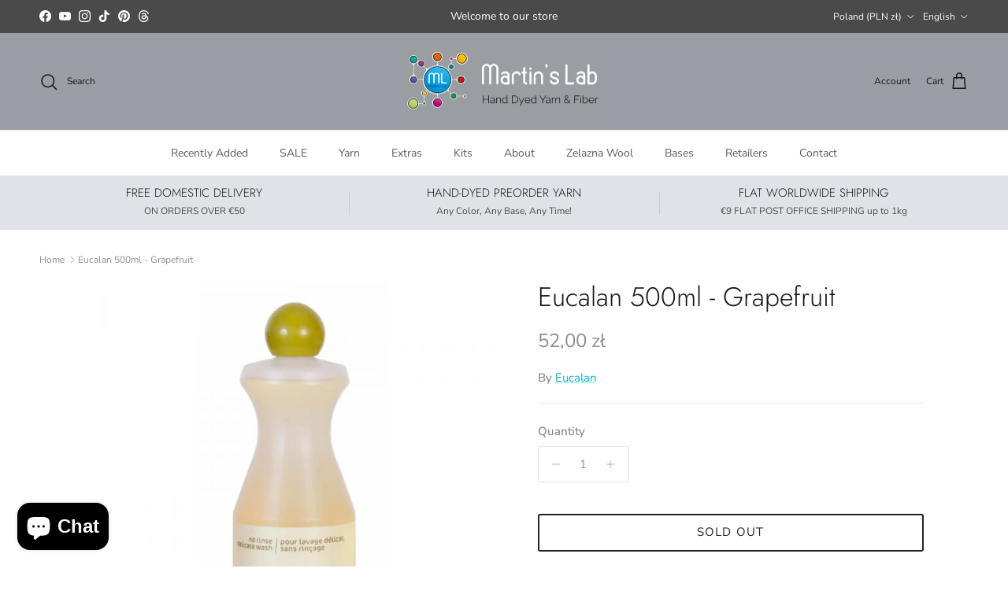

--- FILE ---
content_type: text/css
request_url: https://www.martinslab.com/cdn/shop/t/16/assets/main.css?v=59812818702299870031763983141
body_size: 32991
content:
@charset "UTF-8";.pointer-events-none{pointer-events:none}.visible{visibility:visible}.invisible{visibility:hidden}.collapse{visibility:collapse}.fixed{position:fixed}.absolute{position:absolute}.relative{position:relative}.sticky{position:sticky}.inset-0{top:0;right:0;bottom:0;left:0}.bottom-0{bottom:0}.left-0{left:0}.right-0{right:0}.start-0{inset-inline-start:0}.top-0{top:0}.m-0{margin:0}.mx-5{margin-left:calc(5 * var(--space-unit));margin-right:calc(5 * var(--space-unit))}.mx-auto{margin-left:auto;margin-right:auto}.my-2{margin-top:calc(2 * var(--space-unit));margin-bottom:calc(2 * var(--space-unit))}.my-7{margin-top:calc(7 * var(--space-unit));margin-bottom:calc(7 * var(--space-unit))}.my-gutter{margin-top:var(--gutter);margin-bottom:var(--gutter)}.mb-0{margin-bottom:0}.mb-4{margin-bottom:calc(4 * var(--space-unit))}.mb-8{margin-bottom:calc(8 * var(--space-unit))}.mt-2{margin-top:calc(2 * var(--space-unit))}.mt-4{margin-top:calc(4 * var(--space-unit))}.mt-6{margin-top:calc(6 * var(--space-unit))}.block{display:block}.inline-block{display:inline-block}.inline{display:inline}.flex{display:flex}.inline-flex{display:inline-flex}.table{display:table}.grid{display:grid}.hidden{display:none}.h-full{height:100%}.w-full{width:100%}.flex-1{flex:1 1 0%}.flex-auto{flex:1 1 auto}.flex-none{flex:none}.basis-full{flex-basis:100%}.columns-1{columns:1}.columns-2{columns:2}.flex-col{flex-direction:column}.flex-wrap{flex-wrap:wrap}.items-start{align-items:flex-start}.items-end{align-items:flex-end}.items-center{align-items:center}.justify-start{justify-content:flex-start}.justify-end{justify-content:flex-end}.justify-center{justify-content:center}.justify-between{justify-content:space-between}.gap-gutter{gap:var(--gutter)}.overflow-hidden{overflow:hidden}.border{border-width:1px}.bg-success-bg{background-color:rgb(var(--success-bg-color))}.bg-theme-bg{background-color:rgba(var(--bg-color))}.px-2{padding-left:calc(2 * var(--space-unit));padding-right:calc(2 * var(--space-unit))}.text-center{text-align:center}.text-start{text-align:start}.text-end{text-align:end}.text-sm{font-size:.8em}.font-semibold{font-weight:600}.uppercase{text-transform:uppercase}.capitalize{text-transform:capitalize}.text-current{color:currentColor}.text-error-text{color:rgb(var(--error-text-color))}.text-success-text{color:rgb(var(--success-text-color))}.text-theme-text{color:rgb(var(--text-color))}.underline{text-decoration-line:underline}.shadow{--tw-shadow: 0 1px 3px 0 rgb(0 0 0 / .1), 0 1px 2px -1px rgb(0 0 0 / .1);--tw-shadow-colored: 0 1px 3px 0 var(--tw-shadow-color), 0 1px 2px -1px var(--tw-shadow-color);box-shadow:var(--tw-ring-offset-shadow, 0 0 #0000),var(--tw-ring-shadow, 0 0 #0000),var(--tw-shadow)}.outline{outline-style:solid}.transition{transition-property:color,background-color,border-color,text-decoration-color,fill,stroke,opacity,box-shadow,transform,filter,-webkit-backdrop-filter;transition-property:color,background-color,border-color,text-decoration-color,fill,stroke,opacity,box-shadow,transform,filter,backdrop-filter;transition-property:color,background-color,border-color,text-decoration-color,fill,stroke,opacity,box-shadow,transform,filter,backdrop-filter,-webkit-backdrop-filter;transition-timing-function:cubic-bezier(.4,0,.2,1);transition-duration:.15s}.js .js-hidden,.no-js .no-js-hidden,.thumbnails.js .js-hidden,.thumbnails .no-js .no-js-hidden{display:none}.no-js .no-js-visible{display:block}.visually-hidden{position:absolute;width:1px;height:1px;padding:0;margin:-1px;overflow:hidden;clip:rect(0,0,0,0);white-space:nowrap;border-width:0}@media (max-width: 767.98px){.visually-hidden-mobile{position:absolute;width:1px;height:1px;padding:0;margin:-1px;overflow:hidden;clip:rect(0,0,0,0);white-space:nowrap;border-width:0}}.object-bottom{object-position:bottom}.object-top{object-position:top}.text-theme-text{color:rgb(var(--body-text-color))}.bg-theme-bg{background-color:rgba(var(--body-bg-color))}html,body,div,span,applet,object,iframe,h1,h2,h3,h4,h5,h6,p,blockquote,pre,a,abbr,acronym,address,big,cite,code,del,dfn,em,img,ins,kbd,q,s,samp,small,strike,strong,sub,sup,tt,var,b,u,i,center,dl,dt,dd,ol,ul,li,fieldset,form,label,legend,table,caption,tbody,tfoot,thead,tr,th,td,article,aside,canvas,details,embed,figure,figcaption,footer,header,hgroup,menu,nav,output,ruby,section,summary,time,mark,audio,video{margin:0;padding:0;border:0;font:inherit;vertical-align:baseline}ol,ul{list-style:none}blockquote,q{quotes:none}blockquote:before,blockquote:after,q:before,q:after{content:"";content:none}table{border-spacing:0;border-collapse:collapse}:root{--gutter: var(--gutter-mobile);--container-pad-x: 16px;--carousel-edge: 40px;--theme-sticky-header-height: 0px;--space-unit: 4px}@media (min-width: 768px){:root{--gutter: var(--gutter-desktop);--container-pad-x: 30px}}@media (min-width: 1000px){:root{--container-pad-x: 50px}}@media (min-width: 1300px){:root{--gutter: var(--gutter-large)}}@media (min-width: 1450px){:root{--container-pad-x: 60px}}.spaced-row{margin-bottom:var(--section-padding)}.spaced-row-above{margin-top:var(--section-padding)}.fully-spaced-row,.fully-spaced-row--small{margin-top:var(--section-padding);margin-bottom:var(--section-padding)}.strongly-spaced-row,.fully-spaced-row--medium{margin-top:var(--larger-section-padding);margin-bottom:var(--larger-section-padding)}@media (max-width: 767.98px){.strongly-spaced-row,.fully-spaced-row--medium{margin-top:var(--larger-section-padding-mobile);margin-bottom:var(--larger-section-padding-mobile)}}.fully-spaced-row--large{margin-top:var(--largest-section-padding);margin-bottom:var(--largest-section-padding)}@media (max-width: 767.98px){.fully-spaced-row--large{margin-top:var(--larger-section-padding-mobile);margin-bottom:var(--larger-section-padding-mobile)}}.lightish-spaced-row-above{margin-top:2rem}@media (max-width: 767.98px){.lightish-spaced-row-above--not-mobile{margin-top:0}}.lightly-spaced-row{margin-bottom:1em}.lightly-spaced-row-above{margin-top:1em}.very-lightly-spaced-row{margin-bottom:.5em}.lightish-spaced-row{margin-bottom:30px}.padded-row,.fully-padded-row--small{padding-top:var(--section-padding);padding-bottom:var(--section-padding)}.fully-padded-row--medium{padding-top:var(--larger-section-padding);padding-bottom:var(--larger-section-padding)}@media (max-width: 767.98px){.fully-padded-row--medium{padding-top:var(--larger-section-padding-mobile);padding-bottom:var(--larger-section-padding-mobile)}}.fully-padded-row--large,.strongly-padded-row{padding-top:var(--largest-section-padding);padding-bottom:var(--largest-section-padding)}@media (max-width: 767.98px){.fully-padded-row--not-mobile{padding-top:0;padding-bottom:0}.fully-spaced-row--not-mobile{margin-top:0;margin-bottom:0}}.page-section-spacing{margin-top:var(--section-padding);margin-bottom:var(--section-padding)}.page-section-spacing .page-header .breadcrumbs{margin-top:-1.8em}@media (max-width: 767.98px){.page-section-spacing--no-top-mobile{margin-top:0}}.spaced-column .spaced-row-above,.spaced-column .lightish-spaced-row-above:first-child{margin-top:0}.spaced-column .spaced-row,.spaced-column .lightly-spaced-row:last-child{margin-bottom:0}.content-trim-my>:is(.subheading,.majortitle,.lightly-spaced-row,.lightish-spaced-row-above):first-child{margin-top:0}.content-trim-my>:is(.subheading,.majortitle,.lightly-spaced-row,.lightish-spaced-row-above):last-child{margin-bottom:0}:is(.subheading,.majortitle,.lightly-spaced-row):has(+.tiny-preceding-margin){margin-bottom:12px}@media (min-width: 768px){.slim-column-left-layout{display:flex;justify-content:center}.slim-column-left-layout>.column:first-child{width:260px;margin-inline-end:40px}.slim-column-left-layout>.column:last-child{flex:0 1 var(--reading-container-width)}.feature-text-paired{margin-right:15%;margin-left:15%}.feature-text-paired-wide{margin:30px auto;width:80%;max-width:var(--reading-container-width)}}.merge-remove-wrapper{--fade-duration: .5s;--slide-duration: .25s;overflow:hidden;transition:opacity var(--fade-duration) cubic-bezier(0,0,.14,.96),height var(--slide-duration) cubic-bezier(0,0,.14,.96);pointer-events:none}.merge-remove-wrapper--fade{opacity:0}.merge-remove-wrapper--slide{height:0!important}.merge-add-wrapper{--fade-duration: .2s;--slide-duration: .5s;transition:opacity var(--fade-duration) cubic-bezier(0,0,.14,.96),height var(--slide-duration) cubic-bezier(0,0,.14,.96);opacity:0}.merge-add-wrapper:not(.merge-add-wrapper--slide){height:0!important}.merge-add-wrapper--fade{opacity:1}[data-merge-list-item]{--fade-duration: .15s;--slide-duration: .25s;position:relative;transition:opacity var(--fade-duration) cubic-bezier(0,0,.14,.96),height var(--slide-duration) cubic-bezier(0,0,.14,.96)}.merge-item-refreshing{opacity:.5;pointer-events:none}.merge-item-refreshing:after{content:"";position:absolute;top:calc(50% - 12px);left:calc(50% - 12px);width:24px;height:24px;animation:loadingSpinner 1s linear infinite;border:2px solid transparent;border-radius:100%;border-left-color:currentColor}html{box-sizing:border-box}*,*:before,*:after{box-sizing:inherit}.cf:before,.cf:after{content:"";display:table}.cf:after{clear:both}.cf{zoom:1}input::-moz-focus-inner,button::-moz-focus-inner{padding:0;border:0}button,input[type=submit],input[type=button]{-webkit-appearance:none;appearance:none}.js body:not(.tab-used) *:focus{outline:none}[hidden]{display:none!important}@media (prefers-reduced-motion){.has-motion{animation:none!important;transition:none!important}}button{margin:0;padding:0;border:0;background:transparent;color:inherit;font-family:inherit;font-size:inherit;font-weight:inherit;line-height:inherit;cursor:pointer}button svg{pointer-events:none}.btn{display:inline-block;height:auto;margin:0;padding:var(--input-btn-padding-top) 25px var(--input-btn-padding-bottom);transition:background-color .1s,color .1s,border-color .1s,opacity .1s;border:1.5px solid rgb(var(--btn-border-color));border-radius:var(--btn-border-radius);background:rgb(var(--btn-bg-color));color:rgb(var(--btn-text-color));font-family:var(--base-font-family);font-size:var(--button-text-size);font-style:var(--base-font-style);font-weight:var(--base-font-weight);letter-spacing:var(--btn-letter-spacing);line-height:1em;text-align:center;text-decoration:none!important;text-transform:var(--btn-text-transform);vertical-align:middle;cursor:pointer;-webkit-tap-highlight-color:transparent}.btn .icon{display:inline-block;position:relative;width:24px;height:1em;vertical-align:top}.btn .icon svg{position:absolute;top:50%;left:0;width:20px;height:20px;margin-top:-10px}.btn .icon+span{vertical-align:middle}@media (hover: none){.btn:active{border-color:rgb(var(--btn-border-hover-color));background:rgb(var(--btn-bg-hover-color));color:rgb(var(--btn-text-hover-color))}}@media (hover: hover){.btn:hover{border-color:rgb(var(--btn-border-hover-color));background:rgb(var(--btn-bg-hover-color));color:rgb(var(--btn-text-hover-color))}}.btn[disabled]{pointer-events:none}.btn--large{padding:15px 25px;font-size:var(--base-text-size)}.btn--wide{width:100%}.btn--icon{width:auto;min-width:0;padding:.8em;font-size:var(--base-text-size)}.btn--compact{font-size:var(--smaller-text-size-1)}.btn--secondary{--btn-text-color: var(--btn-alt-text-color);--btn-text-hover-color: var(--btn-alt-bg-color);--btn-bg-color: var(--btn-alt-bg-color);--btn-bg-hover-color: var(--btn-alt-text-color);--btn-border-color: var(--btn-alt-border-color);--btn-border-hover-color: var(--btn-alt-border-hover-color)}.btn--tertiary{--btn-text-color: var(--btn-ter-text-color);--btn-text-hover-color: var(--btn-ter-text-hover-color);--btn-bg-color: var(--btn-ter-bg-color);--btn-bg-hover-color: var(--btn-ter-bg-hover-color);--btn-border-color: var(--btn-ter-bg-color);--btn-border-hover-color: var(--btn-ter-bg-hover-color);padding:.9em 20px}.btn--inherit{--btn-text-color: var(--bg-color);--btn-text-hover-color: var(--bg-color);--btn-bg-color: var(--text-color);--btn-bg-hover-color: var(--text-color) / .85;--btn-border-color: var(--text-color);--btn-border-hover-color: var(--text-color) / .85}.btn-icon{display:inline-block;position:relative;width:20px;height:var(--base-text-size);vertical-align:middle}.btn-icon:first-child{margin-inline-end:8px}.btn-icon:last-child{margin-inline-start:8px}.btn-icon svg{position:absolute;top:50%;left:0;width:20px;height:20px;margin-top:-10px}.toggle-btn{display:flex;position:relative;align-items:center;height:3em;padding-inline-end:2.5em;overflow:hidden;color:inherit;font-weight:600;text-overflow:ellipsis;white-space:nowrap}@media (max-width: 767.98px){.toggle-btn{padding-inline-end:0}}.toggle-btn:hover{color:inherit}.toggle-btn .btn-icon circle{transition:transform .4s cubic-bezier(.11,.44,.03,1);fill:rgb(var(--body-bg-color))}.toggle-btn .toggle-btn__chevron{position:absolute;top:50%;right:7px;left:auto;width:24px;height:24px;margin:-12px 0 0;transition:transform .25s ease;border:0}[dir=rtl] .toggle-btn .toggle-btn__chevron{right:auto;left:7px}.toggle-btn .toggle-btn__chevron svg{width:100%;height:100%;vertical-align:top}@media (max-width: 767.98px){.toggle-btn .toggle-btn__chevron{display:none}}.toggle-btn__count{margin-inline-start:.3em}@media (min-width: 768px){.toggle-btn--revealed-desktop .btn-icon circle:nth-child(3){transform:translate(6px)}.toggle-btn--revealed-desktop .btn-icon circle:nth-child(4){transform:translate(-6px)}.toggle-btn--revealed-desktop .toggle-btn__chevron{transform:rotate(180deg)}}.button-row{margin-top:calc(2rem - 10px);margin-left:-.5em;margin-right:-.5em}.button-row .button-row__btn{margin-top:10px;margin-left:.5em;margin-right:.5em}shop-login-button{--buttons-radius: var(--btn-border-radius)}:root{--icon-size: 24px}svg{vertical-align:middle}svg.feather{stroke:currentColor;fill:transparent}.beside-svg{vertical-align:middle}.icon{width:var(--icon-size);height:var(--icon-size)}.icon--extra-small{--icon-size: 14px}.icon--small{--icon-size: 16px}.icon--large{--icon-size: 38px}.icon--extra-large{--icon-size: 52px}.with-icon{display:inline-flex;align-items:flex-start;line-height:1.4;vertical-align:top}.with-icon>.icon,.with-icon>.icon-container{flex:0 0 auto;margin:calc(.8em - 10px) 0 0;margin-inline-end:12px}.with-icon>.icon-container .icon{display:block}.with-icon .icon--large{margin:0;margin-inline-end:16px}.with-icon--small>.icon,.with-icon--small>.icon-container{flex:0 0 auto;margin:calc(.8em - 9px) 0 0;margin-inline-end:8px}.icon-natcol .feather{stroke:currentColor}img{max-width:100%;height:auto;object-fit:cover}img:not([src]){visibility:hidden}.theme-img{display:block;margin-right:auto;margin-left:auto}.img-fill{position:relative}.img-fill .theme-img{position:absolute;top:0;left:0;width:100%;height:100%}.img-fill.absolute{position:absolute}.img-stretch .theme-img{width:100%}.img-ar{position:relative}.img-ar:before{content:"";display:block;padding-top:calc(100% / var(--aspect-ratio))}.img-ar img{position:absolute;top:0;left:0;width:100%;height:100%}.img-ar--contain img{object-fit:contain}.img-ar--cover img{object-fit:cover}.img-var{width:var(--image-width)}.height--fixed{position:relative;height:var(--image-height)}.height--full{--image-height: calc(100vh - var(--theme-sticky-header-height));position:relative;height:var(--image-height)}.height--full-ignore-header-height{--image-height: 100vh}.height--adapt{position:relative}.height--adapt:before{content:"";display:block;padding-top:calc(100% / var(--aspect-ratio))}@media (max-width: 767.98px){.height--adapt-to-overlay-mobile:before{content:none}.height--adapt-to-overlay-mobile .text-overlay{position:relative;min-height:calc(100vw / var(--aspect-ratio))}}.height__image,.height__image img,.height__image .placeholder-image{position:absolute;top:0;left:0;width:100%;height:100%;padding:0}@media (min-width: 768px){.img-fill-half-section{position:absolute;top:0;left:0;width:50%;height:100%}[dir=rtl] .img-fill-half-section,.column--order-push-desktop .img-fill-half-section{left:auto;right:0}[dir=rtl] .column--order-push-desktop .img-fill-half-section{left:0;right:auto}.img-fill-half-section .theme-img,.img-fill-half-section .placeholder-image{position:absolute;top:0;left:0;width:100%;height:100%;padding:0}}.custom-select__btn{display:flex;width:var(--custom-select-button-width, auto);min-width:100%;max-width:100%;background-color:var(--input-background-color);color:rgb(var(--input-text-color));font-size:var(--base-text-size);font-weight:var(--base-font-weight);line-height:1.2em}.custom-select__btn.is-loading{color:rgba(var(--input-text-color)/.2)}.custom-select__btn>.icon{flex-shrink:0;width:36px;height:20px;margin-inline-start:auto;margin-inline-end:-5px;padding-inline-start:16px}.custom-select__listbox{z-index:100;top:5px;left:-5px;min-width:100%;max-height:20em;overflow-y:auto;border:1px solid var(--body-input-border-color);outline:0;background-color:var(--body-input-background-color);box-shadow:0 5px 10px #00000026;color:rgb(var(--body-input-text-color));font-size:var(--base-text-size)}.custom-select__listbox[aria-hidden=false]{visibility:visible}.custom-select__option{padding:9px 15px;cursor:pointer}.custom-select__option>em{flex-shrink:0;margin-inline-start:auto;padding-inline-start:1em;font-style:normal}.custom-select__option.is-focused{outline:0;background-color:rgb(var(--body-text-color)/.06);color:rgb(var(--body-input-text-color))}.custom-select__option--visual-group-end:not(:last-child){position:relative;margin-bottom:.8em}.custom-select__option--visual-group-end:not(:last-child):after{content:"";position:absolute;top:calc(100% + .4em);left:0;width:100%;border-bottom:1px solid rgb(var(--body-input-text-color));opacity:.1;pointer-events:none}.custom-select__btn[data-swatch]:not([data-swatch=""]):before,.custom-select__option[data-swatch]:before{content:"";width:22px;height:22px;margin-inline-end:8px;border-radius:100%;border:1px solid rgb(var(--body-text-color)/.3);background-size:cover;background-color:var(--swatch-background-color);background-image:var(--swatch-background-image);background-clip:padding-box}.custom-select__btn{padding:.75em 20px;border:1px var(--input-border-color) solid;background:var(--input-background-color);color:rgb(var(--input-text-color));border-radius:var(--btn-border-radius)}@media (hover: none){.custom-select__btn:active{border:1px var(--input-border-color) solid;background:var(--input-background-color);color:rgb(var(--input-text-color))}}@media (hover: hover){.custom-select__btn:hover{border:1px var(--input-border-color) solid;background:var(--input-background-color);color:rgb(var(--input-text-color))}}.custom-select__btn>.icon{width:25px;padding-inline-start:10px}.custom-select__option>em{padding-inline-start:2em}.custom-select__listbox{margin:0;border-radius:var(--modal-border-radius)}select{max-width:100%;font-family:inherit;font-style:inherit;font-weight:inherit}input[type=text],input[type=number],input[type=email],input[type=password],input[type=address],input[type=tel],input[type=date],textarea{box-sizing:border-box;max-width:100%;margin:0;padding:.8em 20px;border:1px var(--input-border-color) solid;border-radius:var(--btn-border-radius);background:var(--input-background-color);color:rgb(var(--input-text-color));font-family:var(--base-font-family);font-size:var(--input-text-size);font-style:var(--base-font-style);font-weight:var(--base-font-weight);line-height:calc(1.3 * var(--input-text-size));vertical-align:middle;-webkit-appearance:none;appearance:none}input[type=text]:hover,input[type=number]:hover,input[type=email]:hover,input[type=password]:hover,input[type=address]:hover,input[type=tel]:hover,input[type=date]:hover,textarea:hover{border:1px var(--input-border-color-hover) solid}input[type=text]:active,input[type=text]:focus,input[type=number]:active,input[type=number]:focus,input[type=email]:active,input[type=email]:focus,input[type=password]:active,input[type=password]:focus,input[type=address]:active,input[type=address]:focus,input[type=tel]:active,input[type=tel]:focus,input[type=date]:active,input[type=date]:focus,textarea:active,textarea:focus{border:1px var(--input-border-color-active) solid;box-shadow:0 0 0 var(--input-active-shadow-width) var(--input-border-color-active)}textarea{height:120px;padding-top:10px;padding-bottom:10px;line-height:1.6;border-radius:min(1.45em,var(--btn-border-radius))}input[type=email],input[type=tel]{direction:ltr}input[type=number]{-webkit-appearance:textfield;appearance:textfield}input[type=number]::-webkit-inner-spin-button,input[type=number]::-webkit-outer-spin-button{-webkit-appearance:none;margin:0}input[type=date]{min-height:calc(2 * .8em + 2 * 1px + calc(1.3 * var(--input-text-size)))}::placeholder{color:rgb(var(--input-text-color))}.lightly-styled-select{display:block;position:relative;box-sizing:border-box;height:calc(var(--base-text-size) + 26px);overflow:hidden;border:1px solid var(--input-border-color);border-radius:var(--btn-border-radius);background:var(--input-background-color)}.lightly-styled-select:hover{border-color:var(--input-border-color-hover)}.lightly-styled-select svg{position:absolute;top:calc(50% - 10px);right:6px;width:20px;height:20px;pointer-events:none}.lightly-styled-select select{width:268px!important;width:calc(100% + 28px)!important;max-width:none!important;height:100%!important;padding:0 30px 0 20px!important;border:0!important;background:transparent!important;color:rgb(var(--input-text-color));font-size:var(--base-text-size)!important;line-height:calc(var(--base-text-size) + 24px)!important;-webkit-appearance:none;appearance:none}@media (max-width: 767.98px){.lightly-styled-select select{font-size:min(var(--input-text-size),16px)!important}}.buttoned-input{--buttoned-input-size: 44px;display:inline-flex;align-items:center;border:1px solid var(--input-border-color);border-radius:var(--btn-border-radius);background:var(--input-background-color);color:rgb(var(--input-text-color))}.buttoned-input:hover{border:1px var(--input-border-color-hover) solid}.buttoned-input:has(input:is(:active,:focus)){border:1px var(--input-border-color-active) solid;box-shadow:0 0 0 var(--input-active-shadow-width) var(--input-border-color-active)}.buttoned-input a{display:flex;align-items:center;height:var(--buttoned-input-size);padding-inline-start:calc(var(--buttoned-input-size) / 3);padding-inline-end:calc(var(--buttoned-input-size) / 10);color:inherit;font-size:var(--input-text-size)}.buttoned-input a:last-child{padding-inline-start:calc(var(--buttoned-input-size) / 10);padding-inline-end:calc(var(--buttoned-input-size) / 3)}.buttoned-input svg{width:var(--input-text-size);height:var(--input-text-size)}.buttoned-input input{width:var(--buttoned-input-size);height:var(--buttoned-input-size);padding:0;border:0;border-radius:0;background:transparent;text-align:center}.buttoned-input input:hover,.buttoned-input input:focus{padding:0;border:0;box-shadow:none}.buttoned-input input:first-child:last-child{width:calc(var(--buttoned-input-size) * 1.5)}.buttoned-input .unusable{visibility:hidden;pointer-events:none}.buttoned-input--small{--buttoned-input-size: 33px}body{font-family:var(--base-font-family);font-style:var(--base-font-style);font-weight:var(--base-font-weight)}h1,.h1,h2,h3,h4,h5,h6,.heading-font{font-family:var(--heading-font-family);font-style:var(--heading-font-style);font-weight:var(--heading-font-weight);letter-spacing:var(--heading-font-letter-spacing)}.pageheader .logotext,#shoplogo .logotext{font-family:var(--logo-font-family);font-style:var(--logo-font-style);font-weight:var(--logo-font-weight)}.navigation{font-family:var(--nav-font-family);font-style:var(--nav-font-style);font-weight:var(--nav-font-weight)}strong,b{font-weight:700}abbr,acronym{border-bottom:1px dotted rgb(var(--text-color));cursor:help}em,i{font-style:italic}ul,ol{margin:0;padding:0;list-style:none}sub,sup{position:relative;font-size:75%;line-height:0}sup{top:-.5em}sub{bottom:-.25em}blockquote{quotes:"\201c" "\201d";margin:1.5em 0;margin-inline-start:10px;padding:.5em 0;font-size:130%;font-style:italic;line-height:1.5em}blockquote:before{content:open-quote;margin-inline-start:-20px;margin-inline-end:10px;color:rgb(var(--text-color));font-size:3em;line-height:.1em;vertical-align:-.48em}blockquote :first-child{display:inline}blockquote :last-child{margin-bottom:0}blockquote:after{content:no-close-quote}dl{margin-inline-start:2em}dl dd{margin-inline-start:1em}th,td{padding:.7em;border-collapse:collapse;border-top:1px solid rgb(var(--text-color)/var(--divider-opacity));border-bottom:1px solid rgb(var(--text-color)/var(--divider-opacity))}th{border-bottom-width:3px;font-weight:700;text-align:start}table.noborders td,table.noborders th{border:0}caption{margin-bottom:.5em;text-align:center}p,fieldset,table{margin-bottom:1em}hr{width:100%;height:1px;margin:20px 0;border:0;border-bottom:1px solid rgb(var(--text-color)/var(--divider-opacity));color:transparent}a,.link{transition:color .1s,border-color .1s,opacity .1s,text-decoration-color .1s;color:rgb(var(--link-color));text-decoration:none;-webkit-tap-highlight-color:transparent}a svg{pointer-events:none}h1,.h1,h2,h3,h4,h5,h6,.heading-font{margin-bottom:10px;color:rgb(var(--heading-color));line-height:1.2}h1 a,h2 a,h3 a,h4 a,h5 a,h6 a{color:inherit;text-decoration:none}:root{--font-scale: calc((var(--larger-text-size) - var(--base-text-size)) * .16)}h1,.h1{font-size:var(--larger-text-size)}h2,.h2{font-size:calc(5 * var(--font-scale) + var(--base-text-size))}h3,.h3{font-size:calc(4 * var(--font-scale) + var(--base-text-size))}h4,.h4{font-size:calc(3 * var(--font-scale) + var(--base-text-size))}h5,.h5{font-size:calc(2 * var(--font-scale) + var(--base-text-size))}h6,.h6{font-size:calc(var(--font-scale) + var(--base-text-size))}@media (max-width: 767.98px){:root{--font-scale: calc((var(--larger-mobile-text-size) - var(--base-text-size)) * .16)}h1,.h1{font-size:var(--larger-mobile-text-size)}}h1,.h1,h2,.h2,h3,.h3,h4,.h4,h5,.h5,h6,.h6{text-transform:var(--heading-text-transform)}.title,.majortitle{margin:0 0 1.25rem}.hometitle{margin:0 0 30px;line-height:1em}.hometitle .slider-nav__btn{color:rgb(var(--heading-color))}@media (max-width: 1299.98px){.hometitle{margin-bottom:20px}}.small-text{font-size:var(--smaller-text-size-1);line-height:1.4em}.large-text{font-size:1.35em;line-height:var(--base-line-height)}@media (max-width: 767.98px){.large-text{font-size:1.2em;line-height:var(--base-line-height)}}.super-large-text{font-size:var(--super-large-text-size)}@media (max-width: 767.98px){.super-large-text{font-size:var(--super-large-mobile-text-size)}}.subheading{font-size:.8em;font-weight:500;letter-spacing:.1em;line-height:1.3em;text-transform:uppercase}.subheading--over{margin-bottom:2.25em}.small-feature-link{color:rgb(var(--link-color));font-size:var(--small-feature-link-font-size);font-weight:500;letter-spacing:var(--btn-letter-spacing);text-decoration:underline;text-decoration-color:rgb(var(--link-color)/.4);text-transform:var(--btn-text-transform);text-underline-offset:2px;text-decoration-thickness:1px}.small-feature-link:hover{text-decoration-color:rgb(var(--link-color))}.underline,.product-policies a,.underline-child a{text-decoration:underline;text-underline-offset:2px;text-decoration-color:rgb(var(--link-color)/.4);text-decoration-thickness:1px}.underline:hover,.product-policies a:hover,.underline-child a:hover{text-decoration-color:currentColor}.underline--not-link{text-decoration-color:rgb(var(--body-text-color)/.6)}.underline--on-hover:not(:hover){text-decoration-color:transparent}.rte h1,.rte h2,.rte h3,.rte h4,.rte h5,.rte h6{margin:1em 0 15px}.rte h1:first-child,.rte h2:first-child,.rte h3:first-child,.rte h4:first-child,.rte h5:first-child,.rte h6:first-child{margin-top:0}.rte a{text-decoration:underline;text-underline-offset:2px;text-decoration-color:rgb(var(--link-color)/.4);text-decoration-thickness:1px}.rte a:hover{text-decoration-color:currentColor}.rte>p:last-child{margin-bottom:0}.rte ul,.rte ol{margin-inline-start:2em;margin-bottom:1em}.rte ul ul,.rte ul ol,.rte ol ul,.rte ol ol{margin-top:.25em;margin-bottom:.25em}.rte ul ul li{list-style-type:circle}.rte ul li{list-style:disc outside}.rte ol li{list-style:decimal outside}.rte li:has(>ul:first-child,>ol:first-child){list-style-type:none}.rte iframe{max-width:100%}.styled-list{margin-inline-start:2em;margin-bottom:1em;list-style:disc outside}.placeholder-image{position:relative;height:0;padding-top:100%;overflow:hidden;background:#f5f5f5}.placeholder-image.dark{background:#c6c7c8}.placeholder-image.dark svg,.placeholder-image.dark svg g{fill:#9f9f9f}.placeholder-image.placeholder-image--shape-landscape,.placeholder-image.placeholder-image--shape-landscape-32{padding-top:67%}.placeholder-image.placeholder-image--shape-landscape-54{padding-top:80%}.placeholder-image.placeholder-image--shape-portrait-45{padding-top:125%}.placeholder-image.placeholder-image--shape-portrait-23{padding-top:150%}.placeholder-image svg{position:absolute;top:0;left:0;width:100%;height:100%}.placeholder-image svg,.placeholder-image svg g{fill:#9f9f9f}.announcement-bar{display:block;position:relative;z-index:401;background-color:var(--bg-color);background-image:var(--bg-gradient, none);color:rgb(var(--text-color));font-size:var(--smaller-text-size-1);line-height:1.4em}.announcement-bar a{color:rgb(var(--link-color));text-decoration:none}.announcement-bar a:hover{text-decoration:none}.announcement-bar .container{display:flex;align-items:center;justify-content:space-between}.announcement-bar:not(.announcement-bar--with-announcement) .announcement-bar__left{flex:0 0 auto}.announcement-bar .social{margin-top:-8px;padding-top:.8em;padding-bottom:.8em}.announcement-bar .social a{margin:8px 0 0;margin-inline-end:10px;transition:color .1s ease}.announcement-bar .custom-select__btn{transition:color .1s ease}.announcement-bar__left{flex:2 0 0}.announcement-bar__middle{position:relative;flex:1 1 auto;text-align:center}@media (min-width: 768px){.announcement-bar__middle:not(:first-child):not(:last-child){max-width:50%}}.announcement-bar__right{flex:2 0 0;text-align:end}.announcement-bar__announcements{position:relative;margin:.8em 0;font-size:var(--announcement-font-size)}.announcement-bar__link>.announcement-bar__announcements{padding:0}@media (min-width: 768px) and (max-width: 999.98px){.announcement-bar--tablet-wrap .container{flex-wrap:wrap}.announcement-bar--tablet-wrap .announcement-bar__left{flex:0 0 auto}.announcement-bar--tablet-wrap .announcement-bar__middle{flex:1 0 100%;order:-1;max-width:none!important}}.announcement-bar__link{display:inline-block;padding-top:.8em;padding-bottom:.8em}.announcement{display:flex;align-items:center;color:rgb(var(--text-color));min-height:1.4em}.announcement p{margin:0}.announcement a{text-decoration:underline;text-underline-offset:1px;text-decoration-color:rgb(var(--link-color)/.6);text-decoration-thickness:1px}.announcement a:hover{text-decoration:underline;text-decoration-thickness:1px;text-decoration-color:rgb(var(--link-color))}.announcement .countdown{display:inline-flex;overflow:hidden;vertical-align:middle}.announcement .countdown:not([loaded]){visibility:hidden}.announcement .countdown__grid{--countdown-size: 1em}.announcement .countdown__item:not(.countdown__item--is-0){--countdown-divider-width: calc(var(--countdown-size) / 2.4);display:flex;align-items:flex-start}.announcement .countdown__unit{direction:ltr;align-self:flex-start;margin-top:.14em;margin-inline-start:2px;opacity:.5;width:1em;font-size:calc(.6 * var(--announcement-font-size));line-height:1;color:transparent}[dir=rtl] .announcement .countdown__unit{order:-1}.announcement .countdown__unit:first-letter{color:rgb(var(--text-color))}.announcement__text{flex:0 0 100%;line-height:1.3em;transition:opacity .5s ease-out .5s,transform .7s cubic-bezier(.09,.49,.39,.99) .5s}.announcement--inactive{visibility:hidden;position:absolute;top:0;left:0;width:100%;transition:visibility 0s .3s}.announcement--inactive .announcement__text{opacity:0;transform:translateY(8px);transition:opacity .3s ease-out 0s,transform .3s ease-out .3s}.announcement-bar__announcement-controller{position:absolute;top:calc(100% - 4px);left:50%;transform:translate(-50%);white-space:nowrap}.announcement-bar__announcement-controller:not(:focus-within){height:0;overflow:hidden;clip:rect(0 0 0 0)}.announcement-bar__announcement-controller .announcement-button{background:var(--bg-color);color:inherit}.announcement-text-separation-box{display:inline-block;margin-top:-2px;margin-bottom:-2px;margin-inline-start:.5em;padding:2px 7px;background:rgb(var(--text-color)/.2);border-radius:var(--btn-inspired-border-radius)}.announcement-text-separation-dash:before{content:"\2013";margin:0 .4em}.announcement-text-separation-dot:before{content:"\b7";margin:0 .3em}.announcement-text-separation-space{margin-inline-start:.5em}.announcement-bg{transition:opacity .3s ease;transition:opacity .3s ease .3s;opacity:0}.announcement-bg.is-active{transition-delay:0s;opacity:1}.announcement-bg:not(:has(+.announcement-bg)){transition-delay:0s}cart-drawer{display:flex;flex:1 0 0}.cart-drawer{display:flex;flex:1 0 auto;flex-direction:column;width:100%;overflow-x:hidden}.cart-drawer .cart-item-list{margin:var(--gutter-content) 0}.cart-drawer .cart-item-list__body{margin:calc(var(--gutter-content) / -2) 0}.cart-drawer .cart-item{padding:calc(var(--gutter-content) / 2) 0}.cart-drawer .collection-slider{--container-pad-x: var(--gutter-content);--gutter: 16px;padding-top:30px}@media (min-width: 768px){.cart-drawer .collection-slider{--gutter: 20px;overflow:hidden}.cart-drawer .collection-slider .collection-listing{overflow:visible}}.cart-drawer__content{display:flex;flex:1 0 0;flex-direction:column;justify-content:space-between;overflow-x:hidden;overflow-y:auto}.cart-drawer__content-item{padding:0 var(--gutter-content)}.cart-drawer__header{display:flex;align-items:center;justify-content:space-between;margin:15px 0}@media (min-width: 768px){.cart-drawer__header{margin-top:20px}}.cart-drawer__footer{flex:0 0 auto;padding:var(--gutter-content) var(--gutter-content) calc(var(--gutter-content) + env(safe-area-inset-bottom,0px) * 1.5);border-top:1px solid rgb(var(--text-color)/var(--divider-opacity))}.cart-drawer__footer .cart-policies{margin-bottom:2px}.cart-drawer__empty-content{display:flex;position:absolute;top:0;right:0;left:0;padding:var(--gutter-content);flex-direction:column;align-items:center;justify-content:center;height:100%;transition:opacity .5s}.cart-drawer__empty-content .drawer__close-btn{position:absolute;top:var(--gutter-content);right:var(--gutter-content)}.cart-drawer__empty-content .drawer__close-btn [dir=rtl]{right:0;left:var(--gutter-content)}.cart-drawer__empty-content--custom-colors{--heading-color: var(--text-color);--link-color: var(--text-color);background:var(--bg);color:rgb(var(--text-color))}.cart-drawer__empty-content--custom-colors .drawer__close-btn{color:inherit}.cart-drawer__empty-content__item{transition:opacity .5s cubic-bezier(0,0,.2,1),transform .75s cubic-bezier(0,0,.2,1)}.cart-drawer__content--hidden,.cart-drawer__footer--hidden,.cart-drawer__empty-content--hidden{visibility:hidden;opacity:0}.cart-drawer__empty-content--hidden{transition:none}.cart-drawer__title{margin-bottom:0}.cart-drawer__note textarea{display:block;margin-top:.75em;width:100%}.cart-info-block--lmtb{margin-top:30px;margin-bottom:30px}.cart-info-block--smt{margin-top:1.25em}.cart-info-block--smb{margin-bottom:1.25em}.faq-header{margin-bottom:20px}.faq-index{display:none}@media (min-width: 768px){.faq-header{display:flex;justify-content:center}.faq-index{display:block;position:relative;flex:0 0 auto;width:208px;margin-inline-end:32px}.faq-index__sticky-container{position:absolute;top:0;left:0;width:100%}.faq-header__content{flex:0 1 var(--reading-container-width, 800px)}.section-faq-header--with-index~.section-collapsible-tabs .container{padding-inline-start:calc(var(--container-pad-x) + 240px)}}@media (min-width: 1200px){.faq-index{width:260px;margin-inline-end:40px}.section-faq-header--with-index~.section-collapsible-tabs .container{padding-inline-start:calc(var(--container-pad-x) + 300px)}}.faq-search-item-inactive{display:none}.faq-search{margin-top:20px;position:relative}.faq-search__icon{position:absolute;top:50%;left:1em;transform:translate3d(0,-50%,0);pointer-events:none}[dir=rtl] .faq-search__icon{right:1em;left:auto}.faq-search__icon svg{display:block}.faq-search .faq-search__input{width:100%;height:56px;padding-inline-start:56px;border-radius:calc(var(--btn-border-radius) + max(0px,var(--btn-border-radius) - 3px))}.faq-index__heading{margin-bottom:1.2em;font-size:1.3em}.faq-index-item{margin-top:.75em;margin-bottom:.75em}.faq-index__item-container{position:sticky;top:calc(30px + var(--theme-sticky-header-height))}.template-page.template-suffix-faq #content{margin-top:0;padding-bottom:0}.faq-header{margin-top:var(--section-padding)}.section-faq-header+.section-collapsible-tabs .collapsible-tabs,.section-collapsible-tabs+.section-collapsible-tabs .collapsible-tabs{margin-top:0}page-header,main-navigation{display:block}.pageheader{--link-color: var(--header-text-col);position:relative;z-index:4000;transition:background-color 175ms ease-in;background:var(--header-bg-col);color:var(--header-text-col)}.section-header:has(.pageheader--transparent):after{content:"";position:absolute;z-index:-1;top:0;left:0;width:100%;height:180%;transition:opacity 175ms ease-in;opacity:0;background-image:var(--transparent-header-bg-gradient, none);pointer-events:none}.js .section-header:has(.pageheader--transparent):not(.section-header--nav-hover):not(.section-header--nav-open):after{opacity:1}.js .section-header:not(.section-header--nav-hover):not(.section-header--nav-open) .pageheader--transparent{background:transparent}.js .section-header:not(.section-header--nav-hover):not(.section-header--nav-open) .pageheader--transparent .logo-area{border-color:transparent;color:var(--transparent-header-text-color)}.js .section-header:not(.section-header--nav-hover):not(.section-header--nav-open) .pageheader--transparent .logo__image:not(:last-child){opacity:0}.js .section-header:not(.section-header--nav-hover):not(.section-header--nav-open) .pageheader--transparent .logo__image-transparent{opacity:1}.js .section-header:not(.section-header--nav-hover):not(.section-header--nav-open) .pageheader--transparent .logo a{color:var(--transparent-header-text-color)}.js .section-header:not(.section-header--nav-hover):not(.section-header--nav-open) .pageheader--transparent+#main-nav .navigation{border-color:transparent}.js .section-header:not(.section-header--nav-hover):not(.section-header--nav-open) .pageheader--transparent+#main-nav .navigation .navigation__tier-1{background:transparent}.js .section-header:not(.section-header--nav-hover):not(.section-header--nav-open) .pageheader--transparent+#main-nav .navigation .navigation__tier-1>.navigation__item:not(.featured-link)>.navigation__link{color:var(--transparent-header-text-color)}.js .section-header:not(.section-header--nav-hover):not(.section-header--nav-open) .pageheader--transparent~.header-shade{opacity:0}.pageheader svg.feather{stroke:currentColor;fill:none}.pageheader .logo{padding:20px 0;text-align:center}.pageheader .logo a{display:inline-block;color:var(--logo-col)}.logo img{display:inline-block;vertical-align:middle}.logo__h1{margin:0;padding:0;font-size:inherit;line-height:inherit;text-transform:none}.logo__link{position:relative}.logo__image{transition:opacity 175ms ease-in}.logo__image-transparent{position:absolute;top:0;left:0;width:100%;height:100%;transition:opacity 175ms ease-in;opacity:0;object-fit:contain}.pageheader .logo .logotext{font-size:var(--logo-text-size);line-height:1.4em;word-break:break-word}@media (min-width: 768px){.pageheader--layout-inline-menu-center .logo-area__left{position:relative;flex:0 0 2px;order:1;margin-right:20px;margin-left:20px}.pageheader--layout-inline-menu-center .logo-area__left .show-search-link{display:none}.pageheader--layout-inline-menu-center .logo-area__left__inner{position:absolute;left:0;width:calc(100vw - 600px);min-height:100%;transform:translate(-50%)}.pageheader--layout-inline-menu-center .logo-area__left__inner .navigation--left{left:0;width:100%}.pageheader--layout-inline-menu-center .logo-area__left__inner .navigation--left .navigation__tier-1-container{left:0}.pageheader--layout-inline-menu-center .logo-area__middle{flex:1 0 0;max-width:none;margin-right:0;margin-left:0;text-align:start}.pageheader--layout-inline-menu-center .logo-area__middle .logo{display:inline-block}.pageheader--layout-inline-menu-center .logo-area__right{flex:1 0 0;order:2}.pageheader--layout-inline-menu-center .logo-area__right .show-search-link{display:flex;align-items:center}.pageheader--layout-inline-permitted .navigation--left{visibility:visible}.pageheader--layout-inline-permitted .navigation.navigation--left{border:0;color:inherit}.pageheader--layout-inline-permitted .navigation.navigation--left .navigation__link:hover,.pageheader--layout-inline-permitted .navigation.navigation--left .menu-promotion__link:hover{color:var(--header-text-hover-col)}.pageheader--layout-inline-permitted .navigation.navigation--left .navigation__tier-1{transition:none;border:0;background:transparent}.pageheader--layout-inline-permitted .logo-area__left:after,.pageheader--layout-inline-permitted .logo-area__left__inner:after{content:"-";visibility:hidden;width:0}.pageheader--layout-inline-permitted .logo-area__left{min-height:calc(44px + 1.5em);font-size:var(--nav-text-size)}.pageheader--layout-inline-permitted .logo-area__left__inner .show-search-link{display:none}.pageheader--layout-inline-permitted .logo-area__right .show-search-link{display:flex;align-items:center}.pageheader--layout-inline-permitted+#main-nav .navigation--main{visibility:hidden;border:0}.pageheader--layout-inline-permitted+#main-nav .navigation--main .navigation__tier-1{height:0}.pageheader--layout-inline-permitted+#main-nav .navigation--main .navigation__tier-1>.navigation__item>.navigation__link,.pageheader--layout-inline-permitted+#main-nav .navigation--main .navigation__tier-1>.navigation__item>.navigation__children-toggle{display:none}.pageheader--layout-inline-permitted+#main-nav .navigation--main .navigation__tier-2-container{border-top:0}.logo-area__middle--logo-image{line-height:0px}}.logo-area .mobile-nav-toggle{display:none;flex:0 0 auto;width:44px;height:44px;color:inherit}@media (max-width: 767.98px){.logo-area .mobile-nav-toggle{display:inline-block}}.page-shade,.header-shade{visibility:hidden;position:fixed;z-index:300;top:0;left:0;width:100%;height:0;transition:visibility .34s,opacity .34s ease;opacity:0;background:#0000004d;pointer-events:none}@media (max-width: 767.98px){.page-shade,.header-shade{z-index:7000}}.header-shade{position:absolute}.section-header{position:relative;z-index:400;top:0}.cart-link{display:flex;align-items:center}@media (max-width: 767.98px){.cart-link{justify-content:center;width:44px;height:44px}}.cart-link__label{margin-inline-end:8px;vertical-align:middle}.cart-link__icon{position:relative;margin:0 0 2px}.cart-link__count{position:absolute;top:-3px;right:-5px;min-width:15px;padding:3px;border-radius:12px;background:var(--header-text-col);color:var(--header-bg-col);font-size:9px;font-weight:500;line-height:1em;text-align:center;white-space:nowrap}[dir=rtl] .cart-link__count{right:auto;left:-5px}.cart-link__count:empty{display:none}.inline-menu:not(:last-child){margin-right:2px}.inline-menu__link{display:inline-block;margin-left:11px}.navigation{position:relative;z-index:2;font-size:var(--nav-text-size);line-height:1.5;text-align:center}.navigation li{list-style:none;vertical-align:top}.navigation--left{display:none;visibility:hidden;position:absolute;top:0;left:0;height:100%;white-space:nowrap}[dir=rtl] .navigation--left{right:0;left:auto}@media (min-width: 768px){.navigation--left{display:block}}.navigation--left .navigation__tier-1-container{position:absolute;top:50%;left:-18px;width:100%;margin-top:calc(-22px - .75em)}.navigation--left .navigation__tier-1-container .navigation__tier-1>.navigation__item>.navigation__link{padding-top:22px;padding-bottom:22px}.navigation--left .navigation__tier-1-container .navigation__tier-1>.navigation__item>.navigation__link:before{bottom:calc(50% - var(--theme-header-height) / 2 - .5px)}.navigation__item{display:block}.navigation__link{display:block;padding:10px 18px}.menu-promotion{padding:0 20px 20px}.menu-promotion__text{margin-top:.5em;text-align:center}.navigation{color:var(--main-nav-link-col)}.navigation .navigation__item--with-children{display:flex;flex-wrap:wrap;align-items:center;justify-content:space-between}.navigation .navigation__item--with-children>.navigation__link{max-width:calc(100% - 60px)}.navigation .navigation__item--with-children .navigation__tier-2-container,.navigation .navigation__item--with-children .navigation__tier-3-container{width:100%}.navigation .navigation__children-toggle{padding:10px 20px;color:inherit}.navigation .navigation__children-toggle:hover{color:inherit}.navigation .navigation__children-toggle .feather{display:inline-block;margin-bottom:1px;vertical-align:middle}.navigation .navigation__tier-1{padding:12px 0;transition:background-color 175ms ease-in;background:var(--main-nav-bg)}.navigation .navigation__tier-1>.navigation__item{display:flex}.navigation .navigation__tier-2-container{background:var(--main-nav-bg)}.navigation .navigation__link,.navigation .menu-promotion__link{display:block;color:inherit;text-align:start}.navigation .navigation__link:hover,.navigation .menu-promotion__link:hover{color:inherit}.navigation .navigation__wide-promotion--with-fade .container__breakout{position:relative}.navigation .navigation__wide-promotion--with-fade .container__breakout:after{content:"";position:absolute;right:0;bottom:0;left:0;height:50%;background:linear-gradient(180deg,transparent 0%,var(--main-nav-bg) 100%)}.navigation .feather{stroke:currentColor;fill:none}.navigation .featured-link>.navigation__link,.navigation .featured-link.navigation__link{color:var(--main-nav-link-featured-col)}@media (min-width: 768px){.navigation{transition:border 175ms ease-in;border-bottom:1px solid var(--heading-divider-col);text-align:center}.navigation .navigation__link{transition:color .1s}.navigation .navigation__link:hover,.navigation .menu-promotion__link:hover{color:var(--main-nav-link-hover-col)}.navigation .navigation__children-toggle{display:none}.navigation .navigation__item--with-children>.navigation__link{max-width:none}.navigation.navigation--tight-underline .navigation__tier-1>.navigation__item>.navigation__link:before,.navigation.navigation--tight-underline .navigation__tier-1>.navigation__item>.navigation__link:after{bottom:16px}.navigation .navigation__tier-1{padding:0}.navigation .navigation__tier-1>.navigation__item{display:inline-block}.navigation .navigation__tier-1>.navigation__item>.navigation__link{display:inline-block;position:relative;padding:18px;white-space:nowrap}.navigation .navigation__tier-1>.navigation__item>.navigation__link:before{content:"";position:absolute;z-index:20;bottom:-1px;left:18px;width:calc(100% - 36px);height:2px;transform:scaleX(0);transition:transform .3s;background-color:currentColor;will-change:transform}.navigation .navigation__tier-1>.navigation__item>.navigation__link:hover:before{transform:scaleX(1)}.navigation .navigation__tier-1>.navigation__item.navigation__item--active>.navigation__link:before{transform:scaleX(1)}.navigation .navigation__tier-2-container{visibility:hidden;position:absolute;z-index:10;top:100%;left:0;width:100%;overflow:auto;transition:opacity 175ms ease-in,visibility 175ms;border-top:1px solid var(--heading-divider-col);border-bottom:1px solid var(--heading-divider-col);opacity:0;text-align:start;pointer-events:none}.pageheader--sticky+#main-nav .navigation .navigation__tier-2-container{max-height:calc(100vh - var(--theme-header-height) - 100px);overflow-y:auto}.navigation .navigation__item--with-small-menu>.navigation__tier-2-container{display:block;left:0;width:max-content;min-width:170px;max-width:280px;border-right:1px solid var(--heading-divider-col);border-left:1px solid var(--heading-divider-col)}[dir=rtl] .navigation .navigation__item--with-small-menu>.navigation__tier-2-container{right:0;left:auto}.navigation .navigation__item--with-small-menu>.navigation__tier-2-container .container{padding:22px 30px 22px 20px}.navigation .navigation__item--with-small-menu>.navigation__tier-2-container .navigation__tier-2 .navigation__item{display:block}.navigation .navigation__item--with-small-menu>.navigation__tier-2-container .navigation__tier-2 .navigation__link{padding:5px 0}.pageheader:not(.pageheader--layout-inline-permitted)+#main-nav .navigation .navigation__item--with-small-menu{position:relative}.pageheader:not(.pageheader--layout-inline-permitted)+#main-nav .navigation .navigation__item--with-small-menu>.navigation__tier-2-container{left:0!important;transform:translate(var(--nav-side-offset, 0px))}[dir=rtl] .pageheader:not(.pageheader--layout-inline-permitted)+#main-nav .navigation .navigation__item--with-small-menu>.navigation__tier-2-container{right:0!important;left:auto!important}.navigation .navigation__item--show-children .navigation__tier-2-container,body.tab-used .navigation .navigation__item--with-children:focus-within .navigation__tier-2-container,html:not(.js) .navigation .navigation__item--with-children:hover .navigation__tier-2-container,html:not(.js) .navigation .navigation__item--with-children:focus-within .navigation__tier-2-container{visibility:visible;z-index:11;opacity:1;pointer-events:auto}.navigation:hover .navigation__tier-2-container{transition-delay:.15s}.navigation:hover .navigation__item--show-children .navigation__tier-2-container{transition-delay:0s}.navigation .navigation__tier-2>.navigation__item{display:inline-block}.navigation .navigation__tier-2 .navigation__link{padding:.25em 0;line-height:1.2em;white-space:normal}.navigation .navigation__columns{display:flex;flex:0 0 100%;flex-wrap:wrap;justify-content:flex-start;margin:0 -10px;padding-top:32px;padding-bottom:12px}.navigation .navigation__columns .navigation__column:not(.navigation__column--promotion){text-align:start}.navigation .navigation__columns .navigation__column:not(.navigation__column--promotion) .navigation__item{display:block}.navigation .navigation__columns .navigation__column:not(.navigation__column--promotion) .navigation__column-title{display:inline-block;padding:0 0 15px;opacity:.7;font-size:.8em;font-weight:500;letter-spacing:.08em;line-height:1.2em;text-transform:uppercase}.navigation .navigation__columns .navigation__column:not(.navigation__column--promotion) .navigation__children-toggle{display:none}.navigation .navigation__columns .navigation__column:not(.navigation__column--promotion) .navigation__tier-3{display:block}.navigation .navigation__columns .navigation__column:not(.navigation__column--promotion) .navigation__tier-3 .navigation__link{padding:5px 0;opacity:1}.navigation .navigation__column{display:block;flex:0 0 25%;padding:0 10px 20px}.navigation .navigation__columns--with-promos:not(.navigation__columns--over-5-cols){flex-wrap:nowrap}.navigation .navigation__columns:not(.navigation__columns--5-cols):not(.navigation__columns--over-5-cols){justify-content:center}.navigation .menu-promotion{flex:1 0 0;padding:0}.navigation .navigation__wide-promotion{position:relative;padding-top:var(--larger-section-padding);padding-bottom:var(--larger-section-padding)}.navigation .navigation__wide-promotion img{position:absolute;top:0;left:0;width:50%;height:100%}[dir=rtl] .navigation .navigation__wide-promotion img,.navigation .navigation__wide-promotion .column--order-push-desktop img{right:0;left:auto}[dir=rtl] .navigation .navigation__wide-promotion .column--order-push-desktop img{right:auto;left:0}.navigation .navigation__wide-promotion--with-fade .container__breakout{position:static}.navigation .navigation__wide-promotion--with-fade .container__breakout:after{top:0;right:50%;bottom:0;left:auto;width:280px;height:auto;background:linear-gradient(90deg,transparent 0%,var(--main-nav-bg) 100%)}[dir=rtl] .navigation .navigation__wide-promotion--with-fade .container__breakout:after{right:50%;left:auto;background:linear-gradient(90deg,var(--main-nav-bg) 0%,transparent 100%)}.navigation .navigation__wide-promotion--with-fade .column--order-push-desktop .container__breakout:after{right:auto;left:50%;background:linear-gradient(90deg,var(--main-nav-bg) 0%,transparent 100%)}[dir=rtl] .navigation .navigation__wide-promotion--with-fade .column--order-push-desktop .container__breakout:after{right:50%;left:auto;background:linear-gradient(90deg,transparent 0%,var(--main-nav-bg) 100%)}}@media (min-width: 1000px){.navigation .navigation__columns--over-5-cols{flex-wrap:wrap}.navigation .navigation__columns--over-5-cols .navigation__column{flex:0 0 20%}.navigation .navigation__column{flex:1 0 20%;max-width:25%}}@media (min-width: 1300px){.navigation .navigation__columns{margin:0 -15px}.navigation .navigation__column{padding-right:15px;padding-left:15px}}@media (max-width: 767.98px){.navigation .container{padding-right:20px;padding-left:20px}.navigation .container__breakout{margin-right:-20px;margin-left:-20px}}.mobile-navigation-drawer{display:none;visibility:hidden;position:fixed;z-index:8001;top:0;left:-1px;box-sizing:border-box;width:min(88%,540px);height:100%;padding-bottom:calc(env(safe-area-inset-bottom,0px)*1.5 + 60px);overflow-x:hidden;overflow-y:auto;transform:translate(-100%);background:var(--main-nav-bg);color:var(--main-nav-link-col);text-align:start;will-change:transform}[dir=rtl] .mobile-navigation-drawer{right:-1px;left:auto;transform:translate(100%);border-right:0}.mobile-navigation-drawer .navigation__mobile-header{border-bottom:1px solid var(--heading-divider-col)}.mobile-navigation-drawer .mobile-nav-toggle{padding:12px 20px;color:inherit}.mobile-navigation-drawer .navigation__tier-1{text-align:start}.mobile-navigation-drawer .navigation__tier-1>.navigation__item{flex-wrap:nowrap}.mobile-navigation-drawer .navigation__tier-1>.navigation__item>.navigation__link{font-weight:var(--mobile-menu-font-weight)}.mobile-navigation-drawer .navigation__tier-1>.navigation__item>.navigation__children-toggle svg{transform:rotate(-90deg)}[dir=rtl] .mobile-navigation-drawer .navigation__tier-1>.navigation__item>.navigation__children-toggle svg{transform:rotate(-270deg)}.mobile-navigation-drawer .navigation__tier-1>.navigation__item--open>.navigation__tier-2-container{visibility:visible;transform:translateZ(0)}.mobile-navigation-drawer .navigation__tier-2-container{visibility:hidden;position:absolute;z-index:1;top:47px;bottom:0;left:0;width:100%;padding-bottom:calc(env(safe-area-inset-bottom,0px)*1.5 + 60px);overflow:auto;transform:translate3d(100%,0,0);transition:visibility .35s,transform .35s cubic-bezier(.55,.03,.37,.96);will-change:transform}[dir=rtl] .mobile-navigation-drawer .navigation__tier-2-container{right:0;left:auto;transform:translate3d(-100%,0,0)}.mobile-navigation-drawer .navigation__tier-2-container>.container{padding-right:0;padding-left:0}.mobile-navigation-drawer .navigation__tier-2-container .navigation__item--open>.navigation__children-toggle>svg{transform:rotate(180deg)}.mobile-navigation-drawer .navigation__tier-2-container .navigation__item--open>.navigation__tier-3-container{visibility:visible;opacity:1}.mobile-navigation-drawer .navigation__tier-2{padding-top:12px}.mobile-navigation-drawer .navigation__tier-2>.navigation__item>.navigation__link{font-weight:var(--mobile-menu-font-weight)}.mobile-navigation-drawer .navigation__tier-3-container{visibility:hidden;height:0;overflow:hidden;transition:all .35s cubic-bezier(.55,.03,.37,.96);opacity:0;will-change:height}.mobile-navigation-drawer .navigation__tier-3{padding-bottom:20px}.mobile-navigation-drawer .navigation{position:static;margin-bottom:40px;font-size:17px;text-align:inherit}.mobile-navigation-drawer .navigation__link{padding:12px 20px}.mobile-navigation-drawer .navigation__item{align-items:flex-start}.mobile-navigation-drawer .navigation__item--with-children>.navigation__link{flex:1 1 0}.mobile-navigation-drawer .navigation__children-toggle svg{transition:transform .15s ease-out}.mobile-navigation-drawer .navigation__column--promotion-carousel{display:flex;flex-wrap:nowrap;width:100%;margin:12px 0;overflow:auto;scroll-snap-type:x mandatory}.mobile-navigation-drawer .navigation__column--promotion-carousel .menu-promotion{flex:0 0 260px;max-width:75%;margin:0;padding:0 0 20px;padding-inline-start:20px;scroll-snap-align:start}.mobile-navigation-drawer .navigation__column--promotion-carousel .menu-promotion:last-child{flex-basis:280px;max-width:calc(75% + 20px);padding-inline-end:20px}.mobile-navigation-drawer .menu-promotion__text{text-align:start}.mobile-navigation-drawer .navigation__wide-promotion .flexible-layout{display:block}.mobile-navigation-drawer .navigation__wide-promotion .flexible-layout .column:last-child{margin-top:40px;margin-bottom:40px}.mobile-navigation-drawer--child-open{overflow-y:hidden}.navigation__mobile-products{margin-top:30px}.navigation__mobile-products .product-grid{display:flex;flex-wrap:nowrap;overflow:auto;scroll-snap-type:x mandatory}.navigation__mobile-products .product-grid .product-block{flex:0 0 260px;max-width:75%;padding:0;padding-inline-start:20px;scroll-snap-align:start}.navigation__mobile-products .product-grid .product-block:last-child{flex-basis:280px;max-width:calc(75% + 20px);padding-inline-end:20px}.navigation__mobile-products .product-grid .product-block .product-block__detail{text-align:start}.navigation__mobile-products .product-grid .product-block .product-price{justify-content:flex-start}.navigation__mobile-products .product-grid .product-block .product-price .price{margin-inline-start:calc(-1 * var(--product-block-price-item-margin-start))}.navigation__mobile-products-title{margin:0 20px 20px;font-size:17px;font-weight:var(--mobile-menu-font-weight)}.mobile-navigation-drawer__footer .inline-menu{margin:0}.mobile-navigation-drawer__footer .announcement-bar__link{display:block;margin:0 20px;padding:16px 0;border-top:1px solid var(--heading-divider-col);color:inherit}.mobile-navigation-drawer__footer .header-localization,.mobile-navigation-drawer__footer .header-localization .localization__grid{display:block}.mobile-navigation-drawer__footer .header-localization .localization__selector{margin:0 20px;border-top:1px solid var(--heading-divider-col)}.mobile-navigation-drawer__footer .header-localization .custom-select__btn{justify-content:space-between;width:100%;height:auto;padding:16px 0;border:0;text-align:inherit}.mobile-navigation-drawer__footer .header-localization .custom-select__btn svg{width:20px;height:20px}.mobile-navigation-drawer__footer .header-localization .custom-select__btn svg path{stroke-width:1.6}.mobile-navigation-drawer__footer .header-localization .custom-select__listbox{position:static;width:100%;max-height:none;border:0;background-color:transparent;box-shadow:none;color:inherit}.mobile-navigation-drawer__footer .header-localization .custom-select__option{padding:6.4px 0;opacity:.75;background:transparent;color:inherit}.mobile-navigation-drawer__footer .header-localization .custom-select__option:first-child{padding-top:8px}.mobile-navigation-drawer__footer .header-localization .custom-select__option:last-child{padding-bottom:32px}.mobile-navigation-drawer__footer .social{display:flex;margin:0 20px;padding:16px 0;border-top:1px solid var(--heading-divider-col)}.mobile-navigation-drawer__footer .social a{margin:16px 16px 0 0;color:inherit}.mobile-navigation-drawer__footer .social a svg{width:20px;height:20px}.mobile-navigation-drawer__footer .social a img{height:20px}.navigation__mobile-header{display:flex;align-items:flex-start;justify-content:space-between}.mobile-nav-title{visibility:hidden;padding:12px 0;overflow:hidden;transform:translate3d(10px,0,0);transition:transform .35s cubic-bezier(.55,.03,.37,.96),opacity .35s cubic-bezier(.55,.03,.37,.96),visibility .35s cubic-bezier(.55,.03,.37,.96);opacity:0;text-overflow:ellipsis;white-space:nowrap}.mobile-navigation-drawer--child-open .mobile-nav-title{visibility:visible;transform:translateZ(0);opacity:1}.mobile-nav-back{visibility:hidden;padding:12px 20px;transition:opacity .35s cubic-bezier(.55,.03,.37,.96),visibility .35s cubic-bezier(.55,.03,.37,.96);opacity:0;color:inherit}.mobile-navigation-drawer--child-open .mobile-nav-back{visibility:visible;opacity:1}.mobile-navigation-drawer .navigation__tier-1>.navigation__item>.navigation__link,.mobile-navigation-drawer .navigation__tier-1>.navigation__item>.navigation__children-toggle,.mobile-navigation-drawer .navigation__mobile-products,.mobile-navigation-drawer .mobile-navigation-drawer__footer{transition:opacity .24s ease,transform .24s ease;transition-delay:.19s}body:not(.reveal-mobile-nav) .mobile-navigation-drawer .navigation__tier-1>.navigation__item>.navigation__link,body:not(.reveal-mobile-nav) .mobile-navigation-drawer .navigation__tier-1>.navigation__item>.navigation__children-toggle,body:not(.reveal-mobile-nav) .mobile-navigation-drawer .navigation__mobile-products,body:not(.reveal-mobile-nav) .mobile-navigation-drawer .mobile-navigation-drawer__footer,.mobile-navigation-drawer--child-open .navigation__tier-1>.navigation__item>.navigation__link,.mobile-navigation-drawer--child-open .navigation__tier-1>.navigation__item>.navigation__children-toggle,.mobile-navigation-drawer--child-open .navigation__mobile-products,.mobile-navigation-drawer--child-open .mobile-navigation-drawer__footer{transform:translate3d(-15px,0,0);opacity:0}[dir=rtl] body:not(.reveal-mobile-nav) .mobile-navigation-drawer .navigation__tier-1>.navigation__item>.navigation__link,[dir=rtl] body:not(.reveal-mobile-nav) .mobile-navigation-drawer .navigation__tier-1>.navigation__item>.navigation__children-toggle,[dir=rtl] body:not(.reveal-mobile-nav) .mobile-navigation-drawer .navigation__mobile-products,[dir=rtl] body:not(.reveal-mobile-nav) .mobile-navigation-drawer .mobile-navigation-drawer__footer,[dir=rtl] .mobile-navigation-drawer--child-open .navigation__tier-1>.navigation__item>.navigation__link,[dir=rtl] .mobile-navigation-drawer--child-open .navigation__tier-1>.navigation__item>.navigation__children-toggle,[dir=rtl] .mobile-navigation-drawer--child-open .navigation__mobile-products,[dir=rtl] .mobile-navigation-drawer--child-open .mobile-navigation-drawer__footer{transform:translate3d(15px,0,0)}.reveal-mobile-nav--revealed .mobile-navigation-drawer .navigation__tier-1>.navigation__item>.navigation__link,.reveal-mobile-nav--revealed .mobile-navigation-drawer .navigation__tier-1>.navigation__item>.navigation__children-toggle,.reveal-mobile-nav--revealed .mobile-navigation-drawer .navigation__mobile-products,.reveal-mobile-nav--revealed .mobile-navigation-drawer .mobile-navigation-drawer__footer{transition-delay:0s}@media only screen and (max-width: 767.98px){.reveal-mobile-nav .page-shade,.reveal-mobile-nav .header-shade{visibility:visible;height:100%;opacity:1;pointer-events:auto}.pageheader .logo{padding:10px 0;pointer-events:none}.pageheader .logo a{pointer-events:auto}.pageheader .logo .logotext{display:block;margin-top:12px;margin-bottom:12px;font-size:20px;line-height:1em}.section-header{z-index:8000}.enable-mobile-nav-transition .mobile-navigation-drawer{visibility:visible;transition:transform .34s ease,visible .34s}.mobile-navigation-drawer{display:block}.reveal-mobile-nav{overflow:hidden}.reveal-mobile-nav .mobile-navigation-drawer{visibility:visible;transform:translate(0)}.reveal-mobile-nav .mobile-navigation-drawer:not(.mobile-navigation-drawer--child-open) .navigation__tier-1>.navigation__item>.navigation__link,.reveal-mobile-nav .mobile-navigation-drawer:not(.mobile-navigation-drawer--child-open) .navigation__tier-1>.navigation__item>.navigation__children-toggle,.reveal-mobile-nav .mobile-navigation-drawer:not(.mobile-navigation-drawer--child-open) .navigation__mobile-products,.reveal-mobile-nav .mobile-navigation-drawer:not(.mobile-navigation-drawer--child-open) .mobile-navigation-drawer__footer{transform:translateZ(0);opacity:1}}.logo-area{display:flex;position:relative;z-index:2;align-items:center;justify-content:space-between;width:100%;transition:background-color 175ms ease-in,color 175ms ease-in,border-color 175ms ease-in;border-bottom:1px solid var(--heading-divider-col);color:var(--header-text-col);font-size:var(--smaller-text-size-1)}@media (max-width: 767.98px){.logo-area.container{padding-right:0;padding-left:0}}.logo-area__left{display:flex;flex:2 0 0}.logo-area__left__inner{display:flex;position:relative;flex-grow:1;align-items:center;justify-content:flex-start}@media (min-width: 768px){.logo-area__left__inner{overflow:hidden}.pageheader--layout-inline-permitted .logo-area__left__inner{overflow:visible}}.logo-area__middle{flex:1 1 auto;margin:0;text-align:center}@media (min-width: 768px){.logo-area__middle{margin-right:20px;margin-left:20px}}.logo-area__middle--logo-text{flex-grow:0}.logo-area__middle__inner{display:inline-block}.logo-area__right{display:flex;flex:2 0 0;align-items:center;justify-content:flex-end}.logo-area__right__inner{display:flex;align-items:center}.header-account-link{display:inline-flex;align-items:center;justify-content:flex-end;margin-inline-end:20px}@media (max-width: 767.98px){.header-account-link{width:44px;height:44px;margin:0;padding-right:5px}}.header-account-link__text+.header-account-link__icon:not(.mobile-only){margin-inline-start:8px}.show-search-link{flex:0 0 auto;white-space:nowrap}.logo-area__right .show-search-link{display:none;margin-inline-end:20px}.show-search-link__icon{margin:0 0 2px}@media (max-width: 767.98px){.show-search-link__icon{display:inline-flex;align-items:center;justify-content:flex-start;width:44px;height:44px;margin:0}}.show-search-link__text{margin:0;margin-inline-end:8px}.show-search-link__text:last-child{margin:0;margin-inline-start:8px}@media (max-width: 767.98px){.show-search-link__text{display:none}}@media (prefers-reduced-motion){.mobile-navigation-drawer{transition:none!important}.mobile-navigation-drawer .navigation__link,.mobile-navigation-drawer .navigation__children-toggle,.mobile-navigation-drawer .navigation__mobile-products,.mobile-navigation-drawer .mobile-navigation-drawer__footer,.mobile-navigation-drawer .navigation__tier-2-container,.mobile-navigation-drawer .navigation__children-toggle>svg,.mobile-navigation-drawer .navigation__tier-3-container{transition:none!important}}.marquee-container{position:relative;width:100%;overflow:hidden;direction:ltr}.marquee{--scale: .7;display:flex;position:relative;flex-direction:row;flex-wrap:nowrap;width:max-content;margin:0;padding-top:calc(var(--vertical-padding) * var(--scale));padding-bottom:calc(var(--vertical-padding) * var(--scale));white-space:nowrap;direction:ltr}.marquee-content{display:flex;align-items:center;width:max-content;padding-right:.2em}[dir=rtl] .marquee-content{direction:rtl}.js .marquee:not(.marquee--animate){opacity:0}.marquee--animate .marquee-content{animation:marquee var(--duration) linear infinite}.marquee:hover .marquee-content--contains-link{animation-play-state:paused}.marquee--right .marquee-content{animation-direction:reverse}.marquee-content .marquee-text--stencil,.marquee-content .marquee-stencil-this{--stencil-shadow-offset-one-axis: .012em;--stencil-shadow-offset-two-axes: .008em;--shadow-color: var(--color, rgb(var(--text-color)));color:transparent;text-shadow:0 0 rgb(var(--bg-color)),calc(-1 * var(--stencil-shadow-offset-one-axis)) 0 var(--shadow-color),var(--stencil-shadow-offset-one-axis) 0 var(--shadow-color),0 calc(-1 * var(--stencil-shadow-offset-one-axis)) var(--shadow-color),0 var(--stencil-shadow-offset-one-axis) var(--shadow-color),calc(-1 * var(--stencil-shadow-offset-two-axes)) calc(-1 * var(--stencil-shadow-offset-two-axes)) var(--shadow-color),calc(-1 * var(--stencil-shadow-offset-two-axes)) var(--stencil-shadow-offset-two-axes) var(--shadow-color),var(--stencil-shadow-offset-two-axes) calc(-1 * var(--stencil-shadow-offset-two-axes)) var(--shadow-color),var(--stencil-shadow-offset-two-axes) var(--stencil-shadow-offset-two-axes) var(--shadow-color)}@keyframes marquee{0%{transform:translate(0)}to{transform:translate(-100%)}}.marquee-item{padding-right:calc(var(--space) * var(--scale))}.marquee-item a:not(.btn){color:inherit}.marquee-item_h1{margin:0;color:inherit;font-family:inherit;font-size:inherit;font-weight:inherit;letter-spacing:normal;line-height:inherit;text-transform:inherit}.marquee-text{color:var(--color, inherit);font-size:max(var(--text-size) * var(--scale),var(--base-text-size))}.heading-font .marquee-text{letter-spacing:var(--heading-font-letter-spacing)}.marquee-icon .icon{display:block;width:calc(var(--width) * var(--scale));height:calc(var(--width) * var(--scale));color:var(--color)}.marquee-image .placeholder-image,.marquee-image .theme-img{display:block;width:calc(var(--width) * var(--scale))}.marquee-button .btn--custom,.marquee-button .btn--custom:hover{border:0;background:var(--btn-col-bg);color:var(--btn-col-text)}@media (min-width: 768px){.marquee{--scale: .85}}@media (min-width: 1000px){.marquee{--scale: 1}}@media (min-width: 768px){.product-info{display:flex;justify-content:center}.product-info .product-column-left{flex:0 0 auto;width:50%}.product-info .product-column-right{flex:0 0 auto;width:calc(50% - 44px);max-width:490px;margin-inline-start:44px}}@media (min-width: 1040px){.product-info .media-gallery-size-small{width:35%}.product-info .media-gallery-size-small+.product-column-right{width:calc(65% - 44px)}.product-info .media-gallery-size-medium{width:45%}.product-info .media-gallery-size-medium+.product-column-right{width:calc(55% - 44px)}.product-info .media-gallery-size-large{width:62%}.product-info .media-gallery-size-large+.product-column-right{width:calc(38% - 44px)}}.product-title{margin:0 0 .5em}.product-info-label{margin-top:7px;margin-bottom:8px;font-size:1rem;font-weight:600;line-height:1.4em}.price-container{display:flex;flex-direction:column;margin-bottom:15px}@media (min-width: 768px){.price-container{flex-direction:row;flex-wrap:wrap;align-items:flex-start;justify-content:space-between}.price-container .product-price{margin-right:10px;margin-bottom:0}.price-container .price-descriptors{order:1;width:100%}}shopify-payment-terms{display:block;margin-top:8px;margin-bottom:12px}.product-policies{margin-top:.5em;margin-bottom:.25em}.product-description{margin-top:50px;margin-bottom:50px}.product-info .product-form .option-selectors,.js .product-info .product-form .original-selector{display:none}.js .product-info .product-form .option-selectors{display:block}.product-form .input-row{margin:25px 0;clear:both}.product-form .label{display:block;margin-bottom:8px;font-size:1rem;font-weight:600;line-height:1.4em}.product-form .option-selector__label-value{font-weight:var(--base-font-weight)}.product-form [data-selector-type=radio].option-selector fieldset{margin:0}.product-form [data-selector-type=radio].option-selector legend.label{margin-bottom:8px}.product-form [data-selector-type=radio].option-selector .label{margin-bottom:6px}.product-form .label__text-beside-input{font-weight:400;vertical-align:top}.product-form .option-selector{margin-bottom:20px}.option-selector-fieldset{margin-bottom:0}.label--contains-error{color:#d90000}.size-chart-link{margin-bottom:8px;font-size:1rem;line-height:1.4em}.size-chart-link__icon{position:relative;top:-1px;margin-inline-end:.1em}.product-form .quantity-submit-row{margin-bottom:0}.product-form .quantity-submit-row .quantity-submit-row__submit{margin-top:40px;margin-bottom:20px}.product-form .quantity-submit-row .quantity-submit-row__submit button[type=submit]{box-sizing:border-box;width:100%}.product-form .quantity-submit-row.has-spb .btn{--btn-text-color: var(--btn-alt-text-color);--btn-text-hover-color: var(--btn-alt-bg-color);--btn-bg-color: var(--btn-alt-bg-color);--btn-bg-hover-color: var(--btn-alt-text-color);--btn-border-color: var(--btn-alt-border-color);--btn-border-hover-color: var(--btn-alt-border-hover-color);box-sizing:border-box;width:100%;min-height:48px}.product-form .quantity-submit-row.has-spb .shopify-payment-button__button{box-sizing:border-box;min-height:48px;font-size:var(--base-text-size);font-style:var(--base-font-style);font-weight:var(--base-font-weight);line-height:var(--base-text-size);letter-spacing:var(--btn-letter-spacing)}.product-form .quantity-submit-row.has-spb .shopify-payment-button__button--unbranded{padding:15px 25px;border:1.5px solid rgb(var(--btn-bg-color));border-radius:var(--btn-border-radius);background:rgb(var(--btn-bg-color));color:rgb(var(--btn-text-color));text-transform:var(--btn-text-transform)}.product-form .quantity-submit-row.has-spb .shopify-payment-button__button--unbranded:hover{border-color:rgb(var(--btn-bg-hover-color));background:rgb(var(--btn-bg-hover-color))}.shopify-payment-button{transition:opacity .15s}.shopify-payment-button .shopify-payment-button__more-options{box-sizing:border-box;padding:0 10%;color:inherit;font-size:14px;letter-spacing:0;line-height:1.2em;text-transform:none}.shopify-payment-button .shopify-payment-button__more-options:hover{background:transparent}.shopify-payment-button .shopify-payment-button__more-options[disabled]{background:transparent!important}shopify-accelerated-checkout[disabled],.shopify-payment-button__button[aria-disabled=true],.shopify-payment-button__button[disabled]{display:none}.product-dynamic-payment-button shopify-accelerated-checkout{--shopify-accelerated-checkout-button-block-size: 48px;--shopify-accelerated-checkout-button-border-radius: var(--btn-border-radius, 0);--shopify-accelerated-checkout-button-box-shadow: none;--shopify-accelerated-checkout-skeleton-background-color: rgba(0, 0, 0, 0);--shopify-accelerated-checkout-skeleton-animation-opacity-start: 0;--shopify-accelerated-checkout-skeleton-animation-opacity-end: 0;--shopify-accelerated-checkout-skeleton-animation-duration: 0s}.product-form .backorder{margin-top:1em;margin-bottom:1em}.custom-option__text-input{width:100%}.product-info .sharing{margin-top:20px}.product-info .detail{text-align:start}.product-info .detail .product-info-accordion:not([hidden]):has(~.product-info-accordion:not([hidden])) .disclosure{margin-bottom:0}.product-info .detail .product-info-accordion:not([hidden])~.product-info-accordion .disclosure{border-top:none}.product-info-accordion .disclosure__title{font-weight:600;line-height:1.4}.related-swatches{display:flex;gap:10px;flex-wrap:wrap;align-items:flex-start}.related-swatch{overflow:hidden;position:relative;background:var(--product-block-blend-bg, none);border-radius:var(--btn-inspired-border-radius)}.related-swatch .theme-img{mix-blend-mode:var(--product-block-blend-mode, none);border-radius:var(--btn-inspired-border-radius)}.related-swatch:after{content:"";position:absolute;top:0;left:0;right:0;bottom:0;border:1px var(--input-border-color) solid;border-radius:var(--btn-inspired-border-radius)}.related-swatch:not(.related-swatch--active):hover:after{border:1px var(--input-border-color-hover) solid}.related-swatch--unavailable:after{border:1px var(--input-border-color) solid;background-image:var(--swatch-cross-svg);background-position:center;background-size:auto}.related-swatch--unavailable:hover:after{background-image:var(--swatch-cross-hover)}.related-swatch--unavailable img{opacity:.5}.related-swatch--active{box-shadow:0 0 0 var(--input-active-shadow-width) var(--input-border-color-active)}.related-swatch--active:after{border:1px var(--input-border-color-active) solid;box-shadow:0 0 0 var(--input-active-shadow-width) var(--input-border-color-active)}.related-swatch--active.related-swatch--unavailable:after{background-image:var(--swatch-cross-active);background-position:center}.js-product-form [name=add]{position:relative}.js-product-form [name=add]:before{--loading-spinner-size: 1.4em;content:"";pointer-events:none;position:absolute;top:calc(50% - var(--loading-spinner-size) / 2);left:calc(50% - var(--loading-spinner-size) / 2);width:var(--loading-spinner-size);height:var(--loading-spinner-size);animation:loadingSpinner 1s linear infinite;border:1px solid transparent;border-radius:100%;border-left-color:rgb(var(--btn-text-hover-color));opacity:0;visibility:hidden;transition:all .2s ease-in}.js-product-form [name=add]:after{--icon-size: 1.6em;content:"";pointer-events:none;position:absolute;top:calc(50% - var(--icon-size) / 1.6);left:calc(50% - var(--icon-size) / 5);width:calc(var(--icon-size) / 2);height:var(--icon-size);opacity:0;border-right:2px solid rgb(var(--btn-text-hover-color));border-bottom:2px solid rgb(var(--btn-text-hover-color));transform:scale(.8) rotate(45deg);transition:all .15s ease-out}.js-product-form [name=add].is-loading{pointer-events:none;background:rgb(var(--btn-bg-hover-color))!important;color:rgb(var(--btn-bg-hover-color))!important}.js-product-form [name=add].is-loading:before{opacity:1;visibility:visible}.js-product-form [name=add].is-success:before{opacity:0;transform:scale(.8)}.js-product-form [name=add].is-success:after{animation:2s linear atc-tick-activated}@keyframes atc-tick-activated{0%{opacity:0;transform:scale(.8) rotate(45deg)}15%{opacity:0;transform:scale(.8) rotate(45deg)}20%{opacity:1;transform:scale(1) rotate(45deg)}90%{opacity:1;transform:scale(1) rotate(45deg)}95%{opacity:0;transform:scale(1) rotate(45deg)}to{opacity:0;transform:scale(1) rotate(45deg)}}.gallery-viewer-modal.modal{z-index:10000}.gallery-viewer-modal .modal__window{width:100%;max-width:none;height:100%;max-height:none;margin:0;overflow:hidden}.gallery-viewer-modal .modal__content{padding:0}.gallery-viewer-modal .modal__close-btn{z-index:3}.gallery-viewer{display:block;position:relative;height:100%}.gallery-viewer__zoom-container{position:absolute;z-index:1;width:100%;height:100%;background:var(--product-block-blend-bg, none)}.gallery-viewer--zoomable .gallery-viewer__zoom-container{cursor:zoom-in}.gallery-viewer__zoom-container--loading:after{content:"";position:absolute;top:calc(50% - 10px);left:calc(50% - 10px);width:20px;height:20px;animation:galleryViewerSpinner 1s linear infinite;border:1px solid transparent;border-radius:100%;border-left-color:currentColor;opacity:.75}@keyframes galleryViewerSpinner{0%{transform:rotate(0)}to{transform:rotate(360deg)}}.gallery-viewer__zoom-image{position:absolute;width:auto;min-width:0;max-width:none;height:auto;min-height:0;max-height:none;mix-blend-mode:var(--product-block-blend-mode, none)}.gallery-viewer__thumbs{position:absolute;z-index:2;bottom:20px;left:10px;width:calc(100% - 10px);padding-right:10px;overflow:auto;line-height:0;text-align:center;white-space:nowrap}@media (max-width: 600px){.gallery-viewer__thumbs{bottom:10px}}.gallery-viewer__thumb{display:inline-block;width:69px;padding:4px;background:var(--product-block-blend-bg, #fff)}.gallery-viewer__thumb[hidden]{display:none}.gallery-viewer__thumb:not(:first-child){margin-left:-4px}@media (max-width: 600px){.gallery-viewer__thumb{width:60px}}.gallery-viewer__thumb--active{position:relative}.gallery-viewer__thumb--active:after{content:"";display:block;position:absolute;right:4px;bottom:4px;left:4px;height:3px;background:#000}.gallery-viewer__thumb-img{mix-blend-mode:var(--product-block-blend-mode, none)}.gallery-viewer__controls{position:relative;z-index:3;height:100%;pointer-events:none}.gallery-viewer__button{position:absolute;padding:10px;background:#ffffffb3;color:#000;pointer-events:auto}.gallery-viewer__button svg{width:34px;height:34px;stroke-width:1}.gallery-viewer__button .feather{stroke:#000}@media (max-width: 600px){.gallery-viewer__button svg{width:26px;height:26px;stroke-width:1.4}}.gallery-viewer__close{top:0;right:0}.gallery-viewer__prev,.gallery-viewer__next{top:calc(50% - 17px)}@media (max-width: 600px){.gallery-viewer__prev,.gallery-viewer__next{top:calc(50% - 13px)}}.gallery-viewer__prev{left:0}[dir=rtl] .gallery-viewer__prev{left:auto;right:0}.gallery-viewer__next{right:0}[dir=rtl] .gallery-viewer__next{left:0;right:auto}.gallery-viewer--single-image .gallery-viewer__prev,.gallery-viewer--single-image .gallery-viewer__next,.gallery-viewer--single-image .gallery-viewer__thumbs{display:none}.added-notification{display:flex;position:fixed;z-index:8001;top:20px;right:12px;min-width:260px;max-width:min(380px,100% - 24px);padding:15px;transition:all .2s ease;border-radius:var(--btn-inspired-border-radius);background-color:var(--input-background-color);box-shadow:0 6px 12px 1px #0000001f;color:rgb(var(--input-text-color));font-size:var(--smaller-text-size-2);line-height:1.4em}[dir=rtl] .added-notification{right:auto;left:12px}@media (min-width: 768px){.added-notification{right:30px}[dir=rtl] .added-notification{right:auto;left:30px}}.pageheader--sticky .added-notification{position:absolute;z-index:400;top:calc(100% + 10px)}.added-notification--hidden,.added-notification--dismissed{visibility:hidden;opacity:0}.added-notification__message-area{flex:1 0 0;margin-inline-end:20px}.added-notification__button-area{flex:0 0 auto}.added-notification__button-area .added-notification__close{color:inherit}.added-notification__message-title{color:rgb(var(--heading-color));font-weight:600}.added-notification__message-text a{color:rgb(var(--link-color))}.cart-item-list{--column-gutter: 20px;display:flow-root}.cart-item-list__head{display:none;padding-top:16px}.cart-item-list__body{margin:-16px 0}.cart-item,.cart-item__not-image{display:flex}.cart-item-list-heading,.cart-item__column{flex-shrink:0}.cart-item-list-heading{padding:0 0 10px}.cart-item{padding:16px 0}.cart-item .unit-price{font-size:var(--smaller-text-size-1)}.cart-item__image{width:100px;padding-inline-end:20px}.cart-item__image .cart-item__image-link{display:block;background:var(--product-block-blend-bg, none)}.cart-item__image .theme-img{mix-blend-mode:var(--product-block-blend-mode, none)}.cart-item__not-image{display:flex;flex-grow:1;flex-wrap:wrap}.cart-item__title{margin-bottom:.25em;font-weight:600;line-height:1.3}.cart-item-list-heading--product{flex:1 1}.cart-item-list-heading--price,.cart-item__price{text-align:end}.cart-item__total{display:none}.cart-item__description{flex:1 1;padding-inline-end:var(--column-gutter)}.cart-item__selling-price,.cart-item__selling-total{font-weight:600}.cart-item__price .struck-out-price{display:block}.cart-item__quantity{width:100%;text-align:start}.cart-item__remove{display:none}.cart-item__item-discounts{width:100%;text-align:end}.cart-item__item-discounts .cart-discount{display:flex;justify-content:space-between;font-size:var(--smaller-text-size-1)}.cart-item__item-discounts .cart-discount-list{margin-bottom:0}.cart-form--refreshing{pointer-events:none}@media (min-width: 768px){.cart-item-list{--column-gutter: 30px}.cart-item-list__head{display:flex}.cart-item__image{width:130px;padding-inline-end:var(--column-gutter)}.buttoned-input input{font-size:inherit}.cart-form .cart-item{padding-top:40px;padding-bottom:40px;border-top:1px solid rgb(var(--text-color)/var(--divider-opacity))}.cart-form .cart-item-list-heading--price,.cart-form .cart-item__price{width:140px;padding-inline-end:var(--column-gutter);text-align:end}.cart-form .cart-item-list-heading--quantity,.cart-form .cart-item__quantity{width:calc(2em + 99px);padding-inline-end:var(--column-gutter);text-align:center}.cart-form .buttoned-input a,.cart-form .buttoned-input input{height:2.4em}.cart-form .buttoned-input a{padding:0 5px;padding-inline-start:10px}.cart-form .buttoned-input a:last-child{padding-inline-start:5px;padding-inline-end:10px}.cart-form .cart-item__remove{display:block;margin-top:10px}.cart-form .cart-item-list-heading--total,.cart-form .cart-item__total{display:block;width:100px;text-align:end}.cart-form .cart-item__item-discounts .cart-discount{display:block;font-size:inherit}}@media (min-width: 959px){.cart-form .cart-item-list-heading--price,.cart-form .cart-item__price{width:230px}.cart-form .cart-item-list-heading--total,.cart-form .cart-item__total{width:150px}}.countdown{--countdown-number-transition-duration: .35s;--countdown-desktop-size: 40px}.countdown__grid{--countdown-size: min(40px, var(--countdown-desktop-size));display:inline-flex;direction:ltr}@media (min-width: 768px){.countdown__grid{--countdown-size: max(20px, calc(var(--countdown-desktop-size) * .75))}}@media (min-width: 1000px){.countdown__grid{--countdown-size: var(--countdown-desktop-size)}}.countdown__number{display:inline-flex;position:relative;justify-content:center;font-size:var(--countdown-size);line-height:1;direction:ltr}.countdown__number:not(.js-days){min-width:2ch}.countdown__item:not(:last-child){--countdown-divider-width: calc(var(--countdown-size) / 2.5);margin-inline-end:var(--countdown-divider-width)}.countdown__item:last-child .countdown__number{justify-content:flex-start}.countdown__item--is-0:first-child{display:none}.countdown:not([loaded]) .countdown__number{visibility:hidden}.countdown__number-part{display:inline-block;position:relative}.countdown__number-part-current{display:inline-block;transition:transform var(--countdown-number-transition-duration) cubic-bezier(0,0,.06,1) .1s,opacity calc(var(--countdown-number-transition-duration) / 2) ease-out .1s}.countdown__number-part-previous{position:absolute;top:0;left:0;transform:translateY(5%);transition:all .12s cubic-bezier(.4,0,1,1);opacity:0}.countdown__number-part--start-transition .countdown__number-part-current{transform:translateY(-20%);transition:none;opacity:0}.countdown__number-part--start-transition .countdown__number-part-previous{transform:none;transition:none;opacity:1}.countdown__unit{margin-top:.2em}[dir=rtl] .countdown__unit{direction:rtl}.countdown-divider-line .countdown__item:not(:last-child){--countdown-divider-width: calc(var(--countdown-size) / 4);padding-inline-end:var(--countdown-divider-width);border-inline-end:1px solid}.countdown-divider-dot .countdown__item:not(:last-child),.countdown-divider-colon .countdown__item:not(:last-child){--countdown-divider-width: calc(var(--countdown-size) / 2)}.countdown-divider-dot .countdown__item:not(:last-child) .countdown__number:after,.countdown-divider-colon .countdown__item:not(:last-child) .countdown__number:after{position:absolute;left:100%;width:var(--countdown-divider-width)}.countdown-divider-colon .countdown__item:not(:last-child) .countdown__number:after{content:":";top:-.075em}.countdown-divider-dot .countdown__item:not(:last-child) .countdown__number:after{content:"\b7";top:-.05em}.countdown-font-heading .countdown__number{font-family:var(--heading-font-family);font-style:var(--heading-font-style);font-weight:var(--heading-font-weight);letter-spacing:var(--heading-font-letter-spacing);color:rgb(var(--heading-color))}.text-box .countdown__unit{opacity:.6}.disclosure{margin-bottom:50px;border-top:1px solid rgb(var(--body-text-color)/.15);border-bottom:1px solid rgb(var(--body-text-color)/.15)}.disclosure__title{display:block;position:relative;padding:15px 30px 15px 0;list-style:none;cursor:pointer}.disclosure__title::-webkit-details-marker{display:none}.disclosure__title:before,.disclosure__title:after{content:"";position:absolute;top:calc(50% - 1px);right:0;width:11px;height:1px;transition:.3s ease;transition-property:transform,opacity;background-color:currentColor}.disclosure__title:before{transform:rotate(-90deg)}.js .disclosure__panel{overflow:hidden;transition:height .3s ease}.disclosure__content{padding-bottom:20px;color:rgb(var(--text-color)/.75)}.disclosure__content.rte h1,.disclosure__content.rte h2,.disclosure__content.rte h3,.disclosure__content.rte h4,.disclosure__content.rte h5,.disclosure__content.rte h6{margin:1.5em 0 1em;color:inherit;font-family:inherit;font-size:inherit;font-weight:600}.disclosure__content.rte h1:first-child,.disclosure__content.rte h2:first-child,.disclosure__content.rte h3:first-child,.disclosure__content.rte h4:first-child,.disclosure__content.rte h5:first-child,.disclosure__content.rte h6:first-child{margin-top:1em}.disclosure[open]:not(.is-closing) .disclosure__title:before{transform:rotate(90deg);opacity:0}.disclosure[open]:not(.is-closing) .disclosure__title:after{transform:rotate(180deg)}.js .disclosure__content{transform:translateY(-5px);transition:.3s ease-out;transition-property:transform,opacity;opacity:0}.js .disclosure[open]:not(.is-closing) .disclosure__content{transform:translateY(0);opacity:1}.mobile-disclosure summary{display:block;pointer-events:none;cursor:default}.mobile-disclosure summary::-webkit-details-marker{display:none}.mobile-disclosure__panel{transition:height .3s ease}.errors{margin:20px 0;padding:calc(10px + .5em) 20px;text-align:start;border:1px solid rgb(var(--text-color)/.1);background:rgb(var(--text-color)/.05)}.errors ul.styled-list{margin-top:.5em;margin-bottom:0}.image-overlay{overflow:hidden}.image-overlay:not(.image-overlay--bg-box){--text-color: var(--image-overlay-text-color);--heading-color: var(--image-overlay-text-color);--link-color: var(--image-overlay-text-color);color:rgb(var(--text-color))}.image-overlay--bg-full .image-overlay__image:after{content:"";position:absolute;z-index:1;top:0;left:0;width:100%;height:100%;transition:opacity .35s;background:var(--image-overlay-bg);pointer-events:none}.image-overlay--bg-shadow .text-overlay .text-overlay__inner{position:relative}.image-overlay--bg-shadow .text-overlay .text-overlay__inner:before{content:"";position:absolute;z-index:-1;top:-200px;right:-100px;bottom:-200px;left:-100px;background:radial-gradient(var(--image-overlay-shadow-start) 0%,transparent 70%);pointer-events:none}.image-overlay--bg-shadow .text-overlay--h-left .text-overlay__inner:before{right:var(--overlay-left-shadow-left-right, 0);left:var(--overlay-left-shadow-left-left, -85%)}.image-overlay--bg-shadow .text-overlay--h-right .text-overlay__inner:before{right:var(--overlay-left-shadow-right-right, -50%);left:var(--overlay-left-shadow-right-left, 15%)}.image-overlay--bg-box .text-overlay .text-overlay__text{--image-overlay-box-bg: var(--bg-color);display:inline-block;padding:20px;background:rgb(var(--image-overlay-box-bg)/var(--image-overlay-box-opacity));color:rgb(var(--text-color));vertical-align:top}.image-overlay--bg-box .text-overlay .text-overlay__text .text-overlay__title{color:rgb(var(--heading-color))}.image-overlay--bg-box .text-overlay .text-overlay__text .text-overlay__button-row--link{margin-bottom:-5px}.image-overlay--bg-box.image-overlay--edge-boxes .text-overlay__inner{padding:0}.image-overlay--bg-box .text-overlay__inner--pad-large .text-overlay__text{padding:30px}@media (min-width: 768px){.image-overlay--bg-box .text-overlay__inner--pad-large .text-overlay__text{padding:40px}}.image-overlay__over{position:relative;z-index:2}.image-overlay__image-link{display:block;height:100%}.image-overlay__image-link,.image-overlay__image-link:hover{color:inherit}.slideshow__slide>.image-overlay__image-link{display:flex;flex:0 0 100%}.text-overlay{display:flex;position:absolute;z-index:2;top:0;right:0;bottom:0;left:0;align-items:center;text-align:center}.text-overlay--inline{position:relative}.text-overlay--products{z-index:3;pointer-events:none}.text-overlay--products .text-overlay__inner:before{content:none!important}.text-overlay--products slide-show{width:var(--slideshow-width);pointer-events:auto}.text-overlay--products .slide-show--product-cards-landscape{--slideshow-width: 380px}.text-overlay--products .slide-show--product-cards-portrait{--slideshow-width: 200px}.text-overlay--products .slideshow-nav__btn svg{width:22px;height:22px}.text-overlay--products .text-overlay__single-product{display:inline-block;pointer-events:auto}.text-overlay--products .text-overlay__single-product .product-block{width:200px}.text-overlay--products .text-overlay__single-product .product-block--landscape{width:380px}.text-overlay--products .product-block{width:100%}.text-overlay--h-left{justify-content:var(--overlay-align-left, left);text-align:var(--overlay-align-left, left)}.text-overlay--h-left .text-overlay__subheading,.text-overlay--h-left .text-overlay__title,.text-overlay--h-left .text-overlay__rte{margin-inline-end:auto}.text-overlay--h-right{justify-content:var(--overlay-align-right, right);text-align:var(--overlay-align-right, right)}.text-overlay--h-right .text-overlay__subheading,.text-overlay--h-right .text-overlay__title,.text-overlay--h-right .text-overlay__rte{margin-left:var(--overlay-right-text-m-left, auto);margin-right:var(--overlay-right-text-m-right, 0)}.text-overlay--v-top{align-items:flex-start}.text-overlay--v-bottom{align-items:flex-end}.text-overlay--h-center{justify-content:center}.text-overlay--h-center .text-overlay__subheading,.text-overlay--h-center .text-overlay__title,.text-overlay--h-center .text-overlay__rte{margin-right:auto;margin-left:auto}.text-overlay__title{max-width:var(--heading-max-width, none)}.text-overlay__rte{max-width:65ch}.text-overlay__button-row{margin:calc(2rem - 10px) -.5em 1em}.text-overlay__button-row:last-child{margin-bottom:0}.text-overlay__button-row .text-overlay__button{margin:10px .5em 0}@media (max-width: 767.98px){.slideshow--navigation-arrows .text-overlay__inner,.slideshow--navigation-dots .text-overlay__inner{padding-bottom:50px}}@media (min-width: 768px){.slideshow--navigation-arrows .text-overlay{width:auto;padding-right:40px;padding-left:40px}.image-overlay--bg-box .text-overlay--for-banner .text-overlay__text{padding:30px 45px}}@media (min-width: 1100px){.image-overlay--bg-box .text-overlay--for-banner .text-overlay__text{padding:40px 60px}}.text-overlay__inner{display:block;position:relative;width:100%;padding:20px}.text-overlay__inner .lightish-spaced-row-above:first-child{margin-top:0}.text-overlay__inner .lightly-spaced-row:last-child{margin-bottom:0}@media (min-width: 768px){.text-overlay--for-banner .text-overlay__inner{padding:50px}}@media (min-width: 1100px){.text-overlay--for-banner .text-overlay__inner{padding:70px}}.text-overlay__inner--pad-large{padding:30px}@media (min-width: 768px){.text-overlay__inner--pad-large{padding:40px}}.text-overlay .text-overlay__title{margin-bottom:1.25rem;color:currentColor;line-height:1.1em}.text-overlay .text-overlay__title:last-child{margin-bottom:0}.text-overlay .text-overlay__title+.text-overlay__button-row--link{margin-top:-.1em}.text-overlay .text-overlay__title .h4{margin:0}.text-overlay--with-reveal .text-overlay__title:last-child{margin-bottom:1.25rem}.text-overlay--with-reveal .text-overlay__reveal:last-child .text-overlay__title{margin-bottom:.175em}.image-overlay--bg-no_background:not(.text-overlay-parent--mobile-stack) .text-overlay__button.btn,.image-overlay--bg-full:not(.text-overlay-parent--mobile-stack) .text-overlay__button.btn,.image-overlay--bg-shadow:not(.text-overlay-parent--mobile-stack) .text-overlay__button.btn{border:0!important}@media (min-width: 768px){.text-overlay-parent--mobile-stack.image-overlay--bg-no_background .text-overlay__button.btn,.text-overlay-parent--mobile-stack.image-overlay--bg-full .text-overlay__button.btn,.text-overlay-parent--mobile-stack.image-overlay--bg-shadow .text-overlay__button.btn{border:0!important}}.text-overlay__button-row--primary,.text-overlay__button-row--secondary{margin-top:1em}.slideshow--navigation-dots .text-overlay__inner{padding-bottom:50px}@media (min-width: 1100px){.slideshow--navigation-dots .text-overlay--for-banner .text-overlay__inner{padding-bottom:70px}}.text-overlay--tight .subheading--over{margin-bottom:1.25rem}.text-overlay--tight .text-overlay__title:not(:last-child){margin-bottom:.75rem}@media (max-width: 767.98px){.image-overlay.text-overlay-parent--mobile-stack{display:flow-root}.image-overlay.text-overlay-parent--mobile-stack.height--fixed,.image-overlay.text-overlay-parent--mobile-stack.height--full{height:auto}.image-overlay.text-overlay-parent--mobile-stack.height--fixed .height__image,.image-overlay.text-overlay-parent--mobile-stack.height--full .height__image{height:var(--image-height)}.image-overlay.text-overlay-parent--mobile-stack.height--fixed .text-overlay,.image-overlay.text-overlay-parent--mobile-stack.height--full .text-overlay{margin-top:var(--image-height)}.image-overlay.text-overlay-parent--mobile-stack.height--adapt{flex-direction:column;height:auto}.image-overlay.text-overlay-parent--mobile-stack.height--adapt .height__image{height:auto}.image-overlay.text-overlay-parent--mobile-stack.height--adapt .height__image:before{content:"";display:block;padding-top:calc(100% / var(--aspect-ratio))}.image-overlay.text-overlay-parent--mobile-stack .image-overlay__image-link{display:block;height:auto}.image-overlay.text-overlay-parent--mobile-stack .text-overlay{--heading-color: var(--body-heading-color);--link-color: var(--body-link-color);color:rgb(var(--body-text-color));position:static;width:auto;padding:30px 20px!important;text-align:center}.slideshow .image-overlay.text-overlay-parent--mobile-stack .text-overlay{margin-bottom:0!important;padding-bottom:40px!important}.image-overlay.text-overlay-parent--mobile-stack .text-overlay .text-overlay__inner,.image-overlay.text-overlay-parent--mobile-stack .text-overlay .text-overlay__text{padding:0}.image-overlay.text-overlay-parent--mobile-stack .text-overlay .text-overlay__subheading,.image-overlay.text-overlay-parent--mobile-stack .text-overlay .text-overlay__title,.image-overlay.text-overlay-parent--mobile-stack .text-overlay .text-overlay__rte,.image-overlay.text-overlay-parent--mobile-stack .text-overlay .text-overlay__button-row{margin-right:auto;margin-left:auto}.image-overlay.text-overlay-parent--mobile-stack .text-overlay .text-overlay__title{color:rgb(var(--body-heading-color))}.image-overlay.text-overlay-parent--mobile-stack .text-overlay .btn{margin-bottom:10px}.image-overlay.text-overlay-parent--mobile-stack.image-overlay--bg-full .image-overlay__image:after{content:none}.image-overlay.text-overlay-parent--mobile-stack.image-overlay--bg-shadow .text-overlay .text-overlay__inner:before{content:none}.image-overlay.image-overlay--bg-desktop-only .image-overlay__image:after,.image-overlay.image-overlay--bg-desktop-only .text-overlay__inner:before{content:none}}.main-search{text-align:center}.section-header .main-search{visibility:hidden;position:fixed;z-index:300;top:0;left:0;width:100%;max-height:100%;overflow:auto;transition:all .35s cubic-bezier(0,0,.2,1);opacity:0;background:rgb(var(--body-bg-color));color:rgb(var(--body-text-color));pointer-events:none}.main-search--loading .main-search__suggestions,.main-search--has-results .main-search__suggestions{display:none}.show-search{overflow:hidden}.show-search .main-search{visibility:visible;opacity:1;pointer-events:auto}.show-search .page-shade{height:100%;opacity:1;pointer-events:auto;visibility:visible}@media (min-width: 768px){.show-search .header-shade{height:100%;opacity:1;pointer-events:auto}}.show-search .announcement-bar{z-index:399}.main-search__container.container{position:relative;max-width:1200px}.main-search__form{position:relative;max-width:650px;margin:20px auto}.section-header .main-search__form{margin:60px auto}@media (max-width: 999.98px){.section-header .main-search__form{max-width:450px}}.main-search__button{position:absolute;top:50%;right:20px;transform:translateY(-50%)}[dir=rtl] .main-search__button{right:auto;left:20px}.main-search button.main-search__close{position:absolute;top:-55px;right:0;padding:10px}.main-search button.main-search__close svg{width:34px;height:34px}@media (min-width: 768px){.main-search button.main-search__close{top:-2px;right:50px}}.main-search__input-container{position:relative;padding:0;border-radius:var(--btn-border-radius);background:rgb(var(--text-color)/.07)}input[type=text].main-search__input{width:100%;padding:12px 12px 12px 24px;border:0;background:transparent;box-shadow:none;color:inherit;font-size:inherit;line-height:1.5em}@media (max-width: 767.98px){input[type=text].main-search__input{font-size:max(16px,var(--base-text-size))}}.main-search__results{margin:40px auto}.main-search__results-spinner{margin:20px}.main-search__results__products{margin-bottom:40px}.main-search__results__products .product-grid{justify-content:center}.main-search--has-results.main-search--results-on-multiple-lines .main-search__results__products .product-grid{justify-content:flex-start}.main-search__results__pages{margin-bottom:40px}.search-recommendations{margin:40px auto}.search-recommendations__heading{margin-top:1em}.search-recommendations__item-row{display:flex;flex-wrap:wrap;justify-content:center;margin:0 calc(var(--gutter) / -2) 30px}.search-recommendations__item-row>.search-recommendations__item{flex:0 0 calc(50% - var(--gutter));margin:0 calc(var(--gutter) / 2) var(--gutter)}@media (max-width: 767.98px){.search-recommendations--collections-per-row-1 .search-recommendations__item-row>.search-recommendations__item.search-recommendations__item--type-collection_link{flex:0 0 calc(100% - var(--gutter))}}@media (min-width: 768px){.search-recommendations__item-row>.search-recommendations__item{flex:0 0 calc(25% - var(--gutter))}}.search-recommendations__item-row>.search-recommendations__item--with-row{flex:1 0 100%;margin:0 0 30px}.search-suggestions{margin:1em 0 0;font-size:var(--smaller-text-size-1);line-height:1.4em;text-align:start;overflow:hidden;white-space:nowrap;text-overflow:ellipsis}.search-suggestions__results-list,.search-suggestions__list-item{display:inline}.search-suggestions__list-item{margin-inline-start:.8em}.search-suggestions__list-item:not(.search-suggestions__list-item--collection){color:rgb(var(--body-text-color)/.55)}.search-suggestions__item{color:currentColor}.search-suggestions__item:hover{text-decoration:underline;text-underline-offset:2px;text-decoration-color:currentColor;text-decoration-thickness:1px}.search-suggestions__item mark{background:transparent;color:rgb(var(--body-text-color))}.gallery{--gallery-gutter: 0px;display:flex;flex-wrap:wrap;align-items:center}.gallery .carousel{flex:0 0 100%}.gallery .slider__grid{flex-wrap:nowrap;align-items:flex-start}.gallery__item{position:relative;flex:0 0 100%;transition:background-color .15s}.gallery__item .gallery__image{position:absolute;top:0;left:0;width:100%;height:100%;margin:0;padding:0}.gallery__item.image-overlay--bg-box .text-overlay__text{min-width:50%}.gallery--height-adapt .gallery__image{position:static;height:auto}.gallery--height-adapt .gallery__image.placeholder-image{position:relative;padding-top:100%}.gallery--with-margins{--gallery-gutter: var(--gutter);margin:var(--gutter) var(--gutter) 0 0}.gallery--with-margins .gallery__item{flex-basis:calc(100% - var(--gallery-gutter));margin-bottom:var(--gutter);margin-left:var(--gutter)}.use-color-scheme .gallery--with-margins{margin-top:0;margin-bottom:0;padding-top:var(--gutter);padding-bottom:0}@media (max-width: 767.98px){.gallery--grid-mobile-2 .gallery__item{flex:0 0 calc(50% - var(--gallery-gutter))}.gallery--grid-mobile-2 .gallery__item .text-overlay__inner{padding:var(--gutter)}.gallery--grid-mobile-2 .gallery__item .h4,.gallery--grid-mobile-2 .gallery__item .h5{font-size:calc(var(--font-scale) + var(--base-text-size))}.gallery--mobile-carousel{margin-right:0}.gallery--mobile-carousel .slider{scroll-padding-inline-start:var(--gallery-gutter)}.gallery--mobile-carousel .slider__grid{display:grid;grid-auto-flow:column;grid-auto-columns:calc(100% - var(--gutter) * 4);column-gap:var(--gallery-gutter);padding-left:var(--gallery-gutter);padding-right:var(--gallery-gutter)}.gallery--mobile-carousel .slider__item{margin-left:0}.gallery--mobile-carousel .slider__item:last-child{width:calc(100% + var(--gallery-gutter));border-inline-end:var(--gallery-gutter) solid transparent}.gallery--mobile-carousel.gallery--grid-mobile-2 .slider__grid{grid-auto-columns:calc(50% - var(--gutter) * 2)}.gallery--mobile-carousel.gallery--with-margins .slider__grid{grid-auto-columns:calc(100% - var(--gutter) * 3)}.gallery--mobile-carousel.gallery--with-margins.gallery--grid-mobile-2 .slider__grid{grid-auto-columns:calc(50% - var(--gutter) * 2)}}@media (min-width: 768px){.gallery{flex-wrap:wrap}.gallery .slider__grid{flex-wrap:wrap;align-items:center}.container>.gallery--with-margins{margin-right:0;margin-left:calc(-1 * var(--gutter))}.gallery--with-margins .gallery__item{margin:0 0 var(--gutter) var(--gutter)}.gallery--with-margins .gallery__item:not(:first-child){margin-top:0}.gallery--grid-desktop-2 .gallery__item{flex:1 0 34%}.gallery--grid-desktop-2 .gallery__item.gallery__item--enlarged{flex-grow:3}.gallery--grid-desktop-3 .gallery__item{flex:1 0 26%}.gallery--grid-desktop-3 .gallery__item.gallery__item--enlarged{flex-grow:4}.gallery--grid-desktop-4 .gallery__item{flex:1 0 21%}.gallery--grid-desktop-4 .gallery__item.gallery__item--enlarged{flex-grow:5}}.section-footer{--footer-gap-x: 40px;--footer-gap-y: 10px;--body-text-color: var(--footer-text-col);--text-color: var(--footer-text-col);--bg-color: var(--footer-bg-col);--link-color: var(--footer-text-col);background:rgb(var(--footer-bg-col));color:rgb(var(--footer-text-col))}.section-footer .section-footer__title{color:rgb(var(--footer-heading-col))}.section-footer a:hover{text-decoration:underline;text-underline-offset:2px;text-decoration-color:rgb(var(--link-color));text-decoration-thickness:1px}@media (max-width: 767.98px){.section-footer{--footer-gap-x: 20px}.section-footer .copyright .copy{white-space:normal}}.section-footer .social a{margin:0 0 5px;margin-inline-end:10px}.section-footer .disclosure{margin:0}.section-footer__row{display:flex;flex-wrap:wrap;justify-content:space-between;column-gap:var(--footer-gap-x)}.section-footer__row--blocks{padding-top:40px;padding-bottom:40px}.section-footer__row--blocks .section-footer__row__col:not(:last-child){margin-bottom:16px}@media (min-width: 768px){.section-footer__row--blocks{margin-bottom:-50px;padding-top:60px;padding-bottom:80px}.section-footer__row--blocks .section-footer__row__col{margin-bottom:50px}}@media (min-width: 768px) and (max-width: 1024px){.section-footer__row--blocks[data-num-blocks="4"] .section-footer__row__col{flex-basis:calc(50% - var(--footer-gap-x) / 2)}}@media (min-width: 1024px){.section-footer__row--blocks[data-num-blocks="4"]{flex-wrap:nowrap}}.section-footer__row__col{flex:0 1 auto;width:100%;padding:10px 0}@media (min-width: 768px){.section-footer__row__col{width:auto}}.section-footer__title{margin-bottom:var(--footer-gap-y)}@media (min-width: 768px){.section-footer__title{margin-bottom:calc(var(--footer-gap-y) * 2)}}.disclosure__title .section-footer__title{margin-bottom:0}@media (min-width: 768px){.section-footer__text-block .social{white-space:nowrap}.section-footer__text-block--with-text{flex-basis:350px}}@media (min-width: 1024px){.section-footer__text-block--with-text{flex-grow:1;max-width:460px}}.section-footer__text{margin-bottom:calc(var(--footer-gap-y) * 3)}.section-footer__menu-block{flex-shrink:2}@media (max-width: 767.98px){.section-footer__row--blocks .section-footer__menu-block.section-footer__menu-block--collapse:has(+.section-footer__menu-block--collapse){margin-bottom:calc(-1 * var(--footer-gap-y));padding-bottom:0}.section-footer__row--blocks .section-footer__menu-block.section-footer__menu-block--collapse:has(+.section-footer__menu-block--collapse) .disclosure{border-bottom:0}.section-footer__menu-block.section-footer__menu-block--columns{flex:0 0 auto;width:calc(50% - var(--footer-gap-x) / 2)}}.section-footer__menu-block__menu{margin:0;padding:0;list-style:none}.section-footer__menu-block__menu li{margin-bottom:.5em;list-style:none}@media (min-width: 768px){.section-footer__newsletter-block{flex:0 1 350px}}.section-footer__newsletter-block .signup-form{margin-left:0}.section-footer__newsletter-block .signup-form .heading-font{color:rgb(var(--footer-text-col))}.section-footer__newsletter-block .signup-form__email{width:100%}@media (max-width: 767.98px){.section-footer__newsletter-block .signup-form__button{width:100%}}.section-footer__newsletter-block__social:not(:first-child){margin-top:30px}.section-footer__text-block__image{display:inline-block;vertical-align:top}.section-footer__text-block__image:not(:last-child){margin-bottom:calc(var(--footer-gap-y) * 2)}.section-footer__text-block__image .theme-img{max-width:100%;margin-inline-start:0}.section-footer__text-block__social:not(:last-child) .social{margin-bottom:calc(var(--footer-gap-y) * 2)}.section-footer__localization{margin-top:0}.section-footer__localization .localization__selector{margin:0 0 20px;margin-inline-end:10px}.section-footer__localization .custom-select__listbox{top:auto;bottom:5px}@media (max-width: 767.98px){.section-footer__localization .localization__grid{display:flex;flex-wrap:wrap;align-items:flex-start}}.section-footer__lower-menu{margin-bottom:var(--footer-gap-y)}.section-footer__lower-menu__list{margin:0 -10px}@media (min-width: 768px){.section-footer__lower-menu__list{text-align:end}}.section-footer__lower-menu__list li{display:inline-block;margin:0 10px 10px;list-style:none}.section-footer__lower-menu__list li a{white-space:nowrap}.section-footer__payment-icons{margin-bottom:calc(3.8em - 25px)}@media (min-width: 768px){.section-footer__payment-icons{text-align:end}}.section-footer__row-container--with-localization .section-footer__payment-icons{margin-top:.9em}.section-footer__payment-icon{width:auto;height:25px;margin:0 3px .5em}@media (min-width: 768px){.section-footer__payment-icon:first-of-type{margin:0 3px .5em 0}}.section-footer__row-container{border-top:1px solid var(--footer-divider-col)}.section-footer__row-lower{padding-top:30px;padding-bottom:50px;font-size:var(--smaller-text-size-1);line-height:1.4em}@media (min-width: 768px){.section-footer__row-lower{flex-wrap:nowrap;padding-top:50px;padding-bottom:50px}.section-footer__row-lower .section-footer__row__col:first-child{order:1}}hotspots-image .image-overlay{z-index:1}@media (min-width: 768px){hotspots-image .text-overlay__rte{max-width:min(65ch,50%)}hotspots-image .image-overlay--bg-box .text-overlay .text-overlay__text{min-width:0}hotspots-image .image-overlay--bg-box .text-overlay .text-overlay__text .text-overlay__rte{max-width:44ch}}.hotspot-container{position:absolute;top:0;left:0;width:100%;height:0;padding-top:calc(100% / var(--aspect-ratio))}.hotspot{--hotspot-button-size: 36px;position:absolute;z-index:1;transform:translate(calc(var(--hotspot-button-size) / -2),calc(var(--hotspot-button-size) / -2))}@media (min-width: 768px){.hotspot{--hotspot-button-size: 48px}}.hotspot.is-active{z-index:2}.hotspot__btn{display:flex;align-items:center;justify-content:center;width:var(--hotspot-button-size);height:var(--hotspot-button-size);transition:all .3s cubic-bezier(.4,0,.32,1);border-radius:100%;background:rgb(var(--hotspot-color));color:var(--hotspot-icon-color)}.hotspot__btn svg{width:20px;height:20px;transform:rotate(-45deg);transition:all .3s cubic-bezier(.4,0,.32,1);stroke-width:1.4;stroke:var(--hotspot-icon-color)}.hotspot.is-active .hotspot__btn{background:var(--hotspot-icon-color);color:rgb(var(--hotspot-color))}.hotspot.is-active .hotspot__btn svg{stroke:rgb(var(--hotspot-color))}.hotspot__btn--number svg{position:absolute;top:calc(50% - 10px);left:calc(50% - 10px);transition:all .3s cubic-bezier(.4,0,.32,1);opacity:0}.hotspot.is-active .hotspot__btn--number svg{opacity:1}.hotspot__btn--number .hotspot__btn-number{transition:all .3s cubic-bezier(.4,0,.32,1)}.hotspot.is-active .hotspot__btn--number .hotspot__btn-number{opacity:0}.hotspot--outer-pulse .hotspot__btn{animation:hotspot-pulse cubic-bezier(.21,.16,.48,1) 3.5s infinite;box-shadow:0 0 rgba(var(--hotspot-color)/.3)}.hotspot--outer-pulse .hotspot__btn:hover{animation:none;box-shadow:0 0 0 calc(var(--hotspot-button-size) / 4) rgba(var(--hotspot-color)/.3)}.hotspot--outer-pulse.is-active .hotspot__btn{animation:none;box-shadow:0 0 0 2px rgba(var(--hotspot-color)/.3)}@keyframes hotspot-pulse{0%{box-shadow:0 0 0 calc(var(--hotspot-button-size) / 4) rgba(var(--hotspot-color)/.3)}50%{box-shadow:0 0 0 calc(var(--hotspot-button-size) / 4) rgba(var(--hotspot-color)/.3)}70%{box-shadow:0 0 0 calc(var(--hotspot-button-size) / 4 + 6px) rgba(var(--hotspot-color)/0)}71%{box-shadow:0 0 0 calc(var(--hotspot-button-size) / 4 - 6px) rgba(var(--hotspot-color)/0)}to{box-shadow:0 0 0 calc(var(--hotspot-button-size) / 4) rgba(var(--hotspot-color)/.3)}}.hotspot--outer-still .hotspot__btn{box-shadow:0 0 0 12px rgba(var(--hotspot-color)/.3)}.hotspot--outer-still.is-active .hotspot__btn{box-shadow:0 0 0 2px rgba(var(--hotspot-color)/.3)}.hotspot__btn-number{font-size:24px;line-height:1em;pointer-events:none}.hotspot:not(.is-active) .hotspot__btn svg{transform:rotate(0)}.hotspot:not(.is-active) .hotspot__card{visibility:hidden;transform:translateY(8px);opacity:0}@media (min-width: 768px){.hotspot:not(.is-active) .hotspot__card{transform:translateY(calc(-50% + 8px))}}.hotspot__card{--hotspot-card-width: 80vw;position:absolute;top:calc(100% + 10px);inset-inline-end:0;width:max-content;max-width:var(--hotspot-card-width);padding:var(--gutter);padding-inline-end:calc(var(--gutter) * 1.25);transition:transform .3s cubic-bezier(.4,0,.32,1),opacity .3s cubic-bezier(.4,0,.32,1);background:rgba(var(--body-bg-color)/.9);box-shadow:0 5px 10px #00000026}@media (min-width: 420px){.hotspot__card{--hotspot-card-width: 380px}}@media (min-width: 768px){.hotspot__card{top:50%;left:calc(100% + 10px);right:auto;transform:translateY(-50%)}.hotspot--on-left .hotspot__card{right:calc(100% + 10px);left:auto}}.hotspot__icon{max-width:var(--icon-size)}.hotspot__icon .theme-img{width:var(--icon-size)}.hotspot__title{margin-bottom:.75em;font-weight:600}.localization{text-align:start}.localization .custom-select__btn{width:auto}.localization .custom-select__listbox{width:max-content;max-width:80vw}.localization .custom-select__option>span{flex:0 0 100%}.localization__grid{display:flex}.country-option{display:flex;justify-content:space-between}.country-option__name{max-width:25ch;margin-inline-end:.25em}.header-localization{display:inline-block}.header-localization .localization__selector{margin:0 0 0 10px;white-space:normal}.header-localization .custom-select__btn{margin:0;padding:8px 0;border:0;background:transparent;color:inherit;font-family:inherit;font-size:inherit;font-style:inherit;font-weight:inherit;letter-spacing:inherit;line-height:inherit;text-transform:none;vertical-align:middle}.header-localization .custom-select__btn:hover{border:0;background:transparent;color:inherit}.header-localization .custom-select__btn path{stroke-width:2}.header-localization .custom-select__btn>.icon{width:12px;margin-inline-start:5px;margin-inline-end:0;padding:0;transition:transform .15s ease-out}.header-localization [aria-expanded=true]>.icon{transform:rotate(180deg)}.header-localization .custom-select__listbox{top:calc(100% - 3px);right:-5px;left:auto;font-size:inherit}[dir=rtl] .header-localization .custom-select__listbox{right:auto;left:-5px}.logo-list-container{overflow:hidden}.logo-list{display:flex;flex-wrap:wrap;justify-content:center;margin-right:-20px;margin-bottom:-40px;margin-left:-20px;text-align:center}@media (min-width: 768px){.logo-list{margin-right:-25px;margin-bottom:-50px;margin-left:-25px}}.logo-list__logo{display:flex;flex:0 0 calc(50% - 40px);flex-direction:column;margin:0 20px 40px;color:inherit}@media (min-width: 400px){.logo-list__logo{flex:0 0 calc(33.3% - 40px)}}@media (min-width: 768px){.logo-list__logo{flex:0 0 calc(25% - 50px);margin:0 25px 50px}}@media (min-width: 1000px){.logo-list__logo{flex:0 0 calc(20% - 50px)}}@media (min-width: 1300px){.logo-list__logo{flex:0 0 calc(16.6% - 50px)}}@media (min-width: 400px) and (max-width: 767.98px){.logo-list--count-4 .logo-list__logo{flex:0 0 calc(50% - 40px)}}.logo-list__logo-image{display:flex;flex:1 1 100%;align-items:center;width:100%;margin:0 auto;transition:opacity .1s}.logo-list__logo-image>.theme-img{flex:1 1 100%}.logo-list__logo-image .placeholder-image{width:100%}.logo-list__logo-title{margin-top:10px}.related-collection-links--buttons{display:block;margin-right:-10px;margin-bottom:calc(-1 * var(--gutter-desktop));margin-left:-10px}.related-collection-links--buttons .btn{margin:0 10px var(--gutter-desktop)}@media (max-width: 500px){.related-collection-links--buttons{display:flex;flex-wrap:wrap;justify-content:space-between;margin-right:0;margin-bottom:calc(-1 * var(--gutter-mobile));margin-left:0}.related-collection-links--buttons .btn{display:flex;flex:0 0 calc(50% - var(--gutter-mobile) / 2);align-items:center;justify-content:center;margin:0 0 var(--gutter-mobile)}}.related-collection-links--gallery.gallery--with-margins .slider{scroll-padding-left:var(--gallery-gutter)}.related-collection-links--gallery.related-collection-links--under-image-header.gallery--with-margins{margin-top:-30px;padding-top:var(--gallery-gutter)}.related-collection-links--gallery.related-collection-links--under-image-header.related-collection-links--is-full-width:not(.gallery--with-margins){margin-top:-30px}.related-collection-links--gallery.related-collection-links--under-image-header:not(.related-collection-links--is-full-width):not(.gallery--with-margins){margin-bottom:10px}@media (max-width: 767.98px){.related-collection-links--gallery.related-collection-links--under-image-header:not(.related-collection-links--is-full-width):not(.gallery--with-margins){margin-top:-30px}}@media (min-width: 768px){.related-collection-links--gallery.gallery{margin-bottom:var(--gutter)}.related-collection-links--gallery.gallery .slider__grid{flex-wrap:nowrap}.related-collection-links--gallery.gallery .gallery__item{margin-bottom:0}.related-collection-links--gallery.gallery.gallery--grid-desktop-2 .gallery__item{flex:0 0 calc(50% - var(--gallery-gutter))}.related-collection-links--gallery.gallery.gallery--grid-desktop-3 .gallery__item{flex:0 0 calc(33.33% - var(--gallery-gutter))}.related-collection-links--gallery.gallery.gallery--grid-desktop-4 .gallery__item{flex:0 0 calc(25% - var(--gallery-gutter))}.related-collection-links--gallery.gallery .slider-nav__btn{--slider-nav-btn-x-offset: 0;--slider-nav-btn-color: rgb(var(--text-color))}.related-collection-links--gallery.gallery .slider-nav__btn:after{content:"";position:absolute;z-index:-1;top:0;left:0;width:100%;height:100%;opacity:.7;background:rgb(var(--body-bg-color))}.related-collection-links--gallery.gallery .slider-nav__btn[name=prev]:after{border-radius:0 var(--btn-border-radius) var(--btn-border-radius) 0}[dir=rtl] .related-collection-links--gallery.gallery .slider-nav__btn[name=prev]:after{border-radius:var(--btn-border-radius) 0 0 var(--btn-border-radius)}.related-collection-links--gallery.gallery .slider-nav__btn[name=next]:after{border-radius:var(--btn-border-radius) 0 0 var(--btn-border-radius)}[dir=rtl] .related-collection-links--gallery.gallery .slider-nav__btn[name=next]:after{border-radius:0 var(--btn-border-radius) var(--btn-border-radius) 0}.related-collection-links--gallery.gallery .slider-nav__btn:hover:after{opacity:.9}.container>.related-collection-links--gallery.gallery .slider-nav__btn{--slider-nav-btn-x-offset: -26px}.container>.related-collection-links--gallery.gallery .slider-nav__btn:after{content:none}}.filters__close,.filter-group__heading,.filter-group__applied-item,.filter-group__item,.filters__close:hover,.filter-group__heading:hover,.filter-group__applied-item:hover,.filter-group__item:hover{color:inherit}.filters__heading{display:flex;align-items:flex-start;justify-content:space-between;margin-bottom:20px}.filters__heading-text{margin:3px 0 0}.filter-container--side .filter-group__item{display:flex;margin:0 0 .5em;padding-top:.1em;padding-bottom:.1em}@media (max-width: 999.98px){.filter-container .filters{visibility:hidden;position:fixed;z-index:8002;top:0;right:100%;width:50%;height:100%;padding:20px;overflow:auto;transition:transform .34s ease;background:rgb(var(--body-bg-color))}.filter-container .filter-shade{visibility:hidden;position:fixed;z-index:8001;top:0;left:0;width:100%;height:100%;transition:opacity .34s ease,visibility .34s;opacity:0;background:#000;pointer-events:none}.filter-container .sticky-content-container{position:static}.filter-container.filter-container--mobile-initialised .filters{visibility:visible}.filter-container.filter-container--show-filters-mobile .filters{transform:translate(100%)}.filter-container.filter-container--show-filters-mobile .filter-shade{visibility:visible;opacity:.5;pointer-events:auto}}@media (max-width: 767.98px){.filter-container .filters{width:88%}}@media (min-width: 1000px){.filter-shade{display:none}.filter-container--side{display:flex}.filter-container--side .filters{flex:0 0 auto;width:280px;transition:none}.filter-container--side .filters .filters__inner{padding-inline-end:40px}}@media (min-width: 1000px) and (min-width: 1300px){.filter-container--side .filters{width:320px}.filter-container--side .filters .filters__inner{padding-inline-end:60px}}@media (min-width: 1000px){.filter-container--side .filters-adjacent{flex:1 1 100%}.filter-container--side:not(.filter-container--show-filters-desktop) .filters{visibility:hidden;width:0;height:0;overflow:hidden;transform:none;transition:none;opacity:0}.filter-container--side.filter-container--show-filters-desktop .collection-listing{position:relative}.filters__heading{display:none}}.filter-group{margin-bottom:10px}.filter-group .toggle-target-container{padding-bottom:20px}.filter-group--applied,.filter-group--availability{margin-bottom:30px}.filter-group__heading{display:flex;align-items:flex-start;justify-content:space-between;padding-bottom:1em}.filter-group__heading:not(:first-child){margin-top:30px}.filter-group__heading__text{margin:.2em 0 0;margin-inline-end:20px;font-weight:600}.filter-group__heading__indicator{margin-inline-end:-5px;transform-origin:center;transition:transform .25s ease}.filter-group__heading__indicator svg{vertical-align:top}.filter-group__heading:not(.toggle-target-toggler--is-hidden) .filter-group__heading__indicator{transform:rotate(180deg)}.filter-group__item{display:inline-flex;position:relative;justify-content:space-between;padding-inline-start:28px;font-size:var(--smaller-text-size-2);line-height:1.4em;cursor:pointer}.filter-group__item .filter-group__checkbox{position:absolute;width:.1rem;height:.1rem;margin:-.1rem;padding:0;overflow:hidden;clip:rect(0,0,0,0);border:0}.tab-used .filter-group__item .filter-group__checkbox:focus+.filter-group__item__text{outline:1px solid currentColor;outline:-webkit-focus-ring-color auto 1px}.filter-group__item .filter-group__item__text:before{content:"";position:absolute;top:calc(var(--base-line-height) * .5em);left:0;width:18px;height:18px;margin-top:-9px;border:1px solid currentColor;border-radius:3px}[dir=rtl] .filter-group__item .filter-group__item__text:before{right:0;left:auto}.filter-group__item .filter-group__item__text .filter-tick{position:absolute;top:calc(var(--base-line-height) * .5em);left:-1px;width:20px;height:20px;margin-top:-10px;fill:rgb(var(--body-bg-color));transform:scale(0);transition:transform .1s ease}[dir=rtl] .filter-group__item .filter-group__item__text .filter-tick{right:-1px;left:auto}.filter-group__item .filter-group__checkbox:checked+.filter-group__item__text:before{background:currentColor}.filter-group__item .filter-group__checkbox:checked+.filter-group__item__text .filter-tick{transform:scale(1)}.filter-group__item--disabled{opacity:.5}.filter-group__applied-item{display:inline-block;margin-bottom:8px;margin-inline-end:8px;border-radius:3px;background:#0000000d}.filter-group__applied-item:hover{color:inherit}.filter-group__applied-item:hover .filter-group__applied-item__icon{border-radius:0 3px 3px 0;background:#0000000d}[dir=rtl] .filter-group__applied-item:hover .filter-group__applied-item__icon{border-radius:3px 0 0 3px}.filter-group__applied-item__text{padding:3px;padding-inline-start:10px;padding-inline-end:8px;font-size:var(--smaller-text-size-2);line-height:1.4em;vertical-align:middle}.filter-group__applied-item__icon{display:inline-block;padding:3px;vertical-align:middle}.filter-group__applied-item__icon svg{display:block;width:20px;height:20px}.filter-group__clear-row{margin-top:4px}.filter-group__clear-link{font-size:var(--smaller-text-size-2);line-height:1.4em}.filter-group--swatch .filter-group__item{display:flex;align-items:center;margin:0 0 12px;padding:8px 10px;border:1px var(--input-border-color) solid;border-radius:var(--btn-border-radius);background:var(--input-background-color);color:rgb(var(--input-text-color))}.tab-used .filter-group--swatch .filter-group__item:focus-within:before{outline:1px solid currentColor;outline:-webkit-focus-ring-color auto 1px}@media (hover: none){.filter-group--swatch .filter-group__item:active:not(.filter-group__item--active){border:1px var(--input-border-color-hover) solid;color:rgb(var(--input-text-color))}}@media (hover: hover){.filter-group--swatch .filter-group__item:hover:not(.filter-group__item--active){border:1px var(--input-border-color-hover) solid;color:rgb(var(--input-text-color))}}.filter-group--swatch .filter-group__item .filter-group__item__text:before{content:none}.filter-group--swatch .filter-group__item:before{content:"";flex:0 0 auto;width:22px;height:22px;margin-inline-end:10px;transition:.1s box-shadow ease;border:1px solid rgb(var(--body-text-color)/.3);border-radius:22px;background-clip:padding-box;background-color:var(--swatch-background-color);background-image:var(--swatch-background-image);background-repeat:no-repeat;background-position:var(--swatch-crop-align);background-size:cover;box-shadow:0 0 0 1px rgb(var(--body-bg-color)),0 0 0 2px rgb(var(--body-bg-color))}.swatch-method-swatches.swatch-style-icon_square .filter-group--swatch .filter-group__item:before{border-radius:var(--btn-inspired-border-radius)}.filter-group--swatch .filter-group__item .filter-group__item__text{flex:1 1 auto;overflow:hidden;text-overflow:ellipsis;white-space:nowrap}.filter-group--swatch .filter-group__item--active{border:1px var(--input-border-color-active) solid;box-shadow:0 0 0 var(--input-active-shadow-width) var(--input-border-color-active)}.filter-group--layout-two-column .toggle-target-container{display:flex;flex-wrap:wrap;align-items:flex-start;justify-content:flex-start;gap:12px}.filter-group--layout-two-column .filter-group__item{justify-content:start;margin:0;width:calc(50% - 6px)}.filter-group--layout-two-column .filter-group__item__count{margin-inline-start:.25em}.filter-group--layout-two-column .filter-group__item__count:before{content:"("}.filter-group--layout-two-column .filter-group__item__count:after{content:")"}.filter-group--layout-three-column .toggle-target-container{display:flex;flex-wrap:wrap;align-items:flex-start;justify-content:flex-start;gap:12px}.filter-group--layout-three-column .filter-group__item{justify-content:start;margin:0;width:calc(33.33% - 8px)}.filter-group--button-grid .filter-group__item{padding:0;flex:1 0 auto;min-width:fit-content}.filter-group--button-grid .filter-group__item .filter-group__item__text{display:flex;position:relative;align-items:center;justify-content:center;width:100%;min-height:48px;margin:0;padding:11px 15px;border:1px var(--input-border-color) solid;border-radius:var(--btn-border-radius);background-color:var(--input-background-color);color:rgb(var(--input-text-color));font-size:inherit;text-transform:none;letter-spacing:normal}@media (hover: none){.filter-group--button-grid .filter-group__item .filter-group__item__text:active{border:1px var(--input-border-color-hover) solid;background-color:var(--input-background-color);color:rgb(var(--input-text-color));cursor:pointer}}@media (hover: hover){.filter-group--button-grid .filter-group__item .filter-group__item__text:hover{border:1px var(--input-border-color-hover) solid;background-color:var(--input-background-color);color:rgb(var(--input-text-color));cursor:pointer}}.filter-group--button-grid .filter-group__item .filter-group__item__text:before{content:none}.filter-group--button-grid .filter-group__item .filter-group__checkbox:checked+.filter-group__item__text{border:1px var(--input-border-color-active) solid;box-shadow:0 0 0 var(--input-active-shadow-width) var(--input-border-color-active);cursor:pointer}.filter-group--button-grid .filter-group__item .filter-group__checkbox:disabled+.filter-group__item__text{border:1px rgb(var(--input-text-color)/.05) solid;box-shadow:0 0 0 var(--input-active-shadow-width) rgb(var(--input-text-color)/.05);background:no-repeat center rgb(var(--input-text-color)/.05);color:rgb(var(--text-color)/.4)}.filter-group--button-grid .filter-group__item--disabled{opacity:1;pointer-events:none}.filter-group--layout-no-label .toggle-target-container{display:flex;flex-wrap:wrap;align-items:flex-start;margin-left:-7px}.filter-group--layout-no-label .filter-group__item{position:relative;flex:0 0 22px;margin:0 0 7px 7px;padding:3px;border-radius:50%}@media (hover: none){.filter-group--layout-no-label .filter-group__item:active:not(.filter-group__item--active){border:1px rgb(var(--body-text-color)/.3) solid}}@media (hover: hover){.filter-group--layout-no-label .filter-group__item:hover:not(.filter-group__item--active){border:1px rgb(var(--body-text-color)/.3) solid}}.swatch-method-swatches.swatch-style-icon_square .filter-group--layout-no-label .filter-group__item{border-radius:var(--btn-inspired-border-radius)}.filter-group--layout-no-label .filter-group__item:not(.filter-group__item--active):not(:hover){border:1px transparent solid}.filter-group--layout-no-label .filter-group__item:before{margin:0}@media (min-width: 1000px){.filter-group--layout-no-label .filter-group__item:hover .filter-group__item__text,.filter-group--layout-no-label .filter-group__item:focus .filter-group__item__text,.filter-group--layout-no-label .filter-group__item:active .filter-group__item__text{opacity:1}}.filter-group--layout-no-label .filter-group__item__text{position:absolute;z-index:1;bottom:100%;left:50%;padding:4px 12px;transform:translate3d(-50%,-10px,0);transition:opacity 50ms;border:1px solid rgb(var(--body-text-color)/.15);border-radius:3px;opacity:0;background:rgb(var(--body-bg-color));white-space:nowrap;pointer-events:none}@media (max-width: 767.98px){.filter-group--layout-no-label .filter-group__item__text{position:absolute;width:1px;height:1px;padding:0;margin:-1px;overflow:hidden;clip:rect(0,0,0,0);white-space:nowrap;border-width:0}}.filter-toggle{display:flex;flex-wrap:wrap;justify-content:space-between}.filter-toggle__group-label{align-self:center;margin:4px 0;font-weight:600}.filter-toggle__options{display:flex;flex:0 0 auto;margin:4px 0;padding:4px;border-radius:var(--btn-border-radius);background:rgb(var(--body-text-color)/.06)}.filter-toggle__input-label{cursor:pointer}.filter-toggle__input{position:absolute;width:.1rem;height:.1rem;margin:-.1rem;padding:0;overflow:hidden;clip:rect(0,0,0,0);border:0}.filter-toggle__input:checked+.filter-toggle__input-label-text{border-color:currentColor;background:rgb(var(--body-bg-color))}.tab-used .filter-toggle__input:focus+.filter-toggle__input-label-text{outline:1px solid currentColor;outline:-webkit-focus-ring-color auto 1px}.filter-toggle__input-label-text{padding:.25em .5em;border:1px solid transparent;border-radius:var(--btn-border-radius)}.cc-price-range__input-container{direction:ltr}.layout-switchers{display:flex}.layout-switch{position:relative;flex:0 0 auto;width:24px;height:24px;margin-left:5px;opacity:.3;color:inherit}.layout-switch svg{display:block;width:24px;height:24px;stroke:currentColor}.layout-switch:hover{color:inherit}.layout-switch--active{opacity:1}.link-dropdown{display:block;position:relative;text-align:start}.link-dropdown .link-dropdown__button{position:relative;z-index:3;height:44px;padding-inline-end:40px;transition:width .25s cubic-bezier(.01,.45,.28,.98);color:inherit;font-weight:600;text-align:start;white-space:nowrap;will-change:width}.link-dropdown .link-dropdown__button:hover{color:inherit}.link-dropdown__button[aria-expanded=true] .link-dropdown__button-prefix-icon svg circle:nth-child(3){transform:translate(6px)}.link-dropdown__button[aria-expanded=true] .link-dropdown__button-prefix-icon svg circle:nth-child(4){transform:translate(-6px)}.link-dropdown__button[aria-expanded=true] .link-dropdown__button-icon{transform:rotate(180deg)}.link-dropdown__button[aria-expanded=true]+.link-dropdown__options{visibility:visible;opacity:1}.link-dropdown__button-prefix-icon{display:inline-block;width:20px;margin-inline-end:8px;vertical-align:middle}.link-dropdown__button-prefix-icon svg{display:block;width:20px;height:20px}.link-dropdown__button-prefix-icon svg circle{transition:transform .4s cubic-bezier(.11,.44,.03,1);fill:rgb(var(--body-bg-color))}.link-dropdown__button-icon{position:absolute;top:50%;right:0;margin:-12px 0 0;margin-inline-end:8px;transition:transform .25s ease}[dir=rtl] .link-dropdown__button-icon{right:auto;left:0}.link-dropdown__button-icon svg{display:block}.link-dropdown__options{visibility:hidden;position:absolute;z-index:2;top:-5px;min-width:calc(100% + 40px);padding-top:49px;padding-bottom:12px;transition:opacity .25s ease,box-shadow .25s ease,visibility .25s;opacity:0;background:rgb(var(--body-bg-color));box-shadow:0 6px 12px 1px #0000001f}.link-dropdown--right-aligned .link-dropdown__options{right:-10px}[dir=rtl] .link-dropdown--right-aligned .link-dropdown__options{right:auto;left:-10px}.link-dropdown--left-aligned .link-dropdown__options{left:-15px}[dir=rtl] .link-dropdown--left-aligned .link-dropdown__options{right:-15px;left:auto}.link-dropdown__options-inner{overflow:auto;max-height:640px}.link-dropdown__link{display:block;padding:6px 30px;padding-inline-end:50px;color:inherit;white-space:nowrap}.link-dropdown--with-icon .link-dropdown__link{padding-inline-start:43px}.link-dropdown__link:hover{background:rgb(var(--body-text-color)/.06);color:inherit}.link-dropdown__link--active{background:rgb(var(--body-text-color)/.06)}.utility-bar{display:flex;align-items:center;justify-content:space-between;margin-bottom:10px}@media (min-width: 768px){.utility-bar{margin-bottom:10px}.utility-bar--blog{min-height:44px}}.utility-bar--sticky-mobile-copy{visibility:hidden;position:fixed;z-index:301;top:var(--theme-sticky-header-height);left:0;width:100%;padding-right:var(--gutter-mobile);padding-left:var(--gutter-mobile);transform:translateY(-15px);transition:transform 175ms ease-in,opacity 175ms ease-in,visibility 175ms;border-bottom:1px solid var(--heading-divider-col);opacity:0;background:rgb(var(--body-bg-color))}.utility-bar-sticky-mobile-copy-reveal .logo-area{border-bottom-color:transparent}.utility-bar-sticky-mobile-copy-reveal .utility-bar--sticky-mobile-copy{visibility:visible;transform:translateY(-1px);opacity:1}.utility-bar__left,.utility-bar__right{flex:2 0 0}.utility-bar__left{display:flex}.utility-bar__left .utility-bar__item{margin-inline-end:12px}.utility-bar__centre{flex:1 1 auto;text-align:center}.utility-bar__centre .utility-bar__item{margin:10px 0}.utility-bar__right{display:flex;align-items:center;justify-content:flex-end;text-align:end}.utility-bar__right .utility-bar__item{margin-inline-start:12px}.map-section,.map-section--map-constrained .map-section__wrapper{position:relative}.map-section__wrapper{display:flex}.map-section__wrapper .errors{padding:80px 40px}.map-section__text{box-sizing:border-box;width:50%;padding:80px 0;padding-inline-end:40px}.map-section__feature{display:flex;width:33.333%}.map-section__feature-image{flex-grow:1;background-position:center;background-size:cover}.map-section__feature-image.placeholder-image{height:auto;padding-top:0}.map-section__map{position:absolute;top:0;right:0;width:50%;height:100%}[dir=rtl] .map-section__map{right:auto;left:0}.map-section__map .map{position:absolute;top:0;right:0;width:100%;height:100%}.map-section__map-image{height:100%;background-position:center;background-size:cover}.map-section--display-map .map-section__map-image{display:none!important}.map-section__placeholder{height:100%;padding:0}.map-section--display-map .map-section__placeholder{display:none!important}.map-section__map-container{height:100%}.map-section--has-feature-image .map-section__text{width:25%}.map-section--has-feature-image .map-section__map{width:calc(50% - 89.5px)}@media (max-width: 1160px){.map-section--has-feature-image .map-section__map{width:calc((100% - 80px)*.41666 + 40.5px)}}@media (max-width: 959px){.map-section .container{padding:0}.map-section__wrapper{flex-wrap:wrap}.map-section__text{width:50%;padding:80px 40px}.map-section__map,.map-section--has-feature-image .map-section__text,.map-section--has-feature-image .map-section__feature{width:50%}.map-section--has-feature-image .map-section__text{padding-inline-end:40px}.map-section--has-feature-image .map-section__map{position:relative;width:100%;height:55vh}}@media (max-width: 767.98px){.map-section__wrapper{display:block}.map-section__text,.map-section--has-feature-image .map-section__text{width:auto;padding:40px var(--gutter-mobile)}.map-section__feature,.map-section__map{position:relative;width:auto;height:55vh}.map-section--has-feature-image .map-section__text,.map-section--has-feature-image .map-section__feature,.map-section--has-feature-image .map-section__map{width:auto}.map-section__feature,.map-section__placeholder,.map-section__map-container{height:55vh}}.breadcrumbs{display:flex;justify-content:space-between;font-size:var(--smaller-text-size-3);line-height:1.4em}.breadcrumbs .icon{--icon-size: 1.2em;display:inline-block;vertical-align:middle}.breadcrumbs .icon svg{display:block}[dir=rtl] .breadcrumbs .icon svg{transform:scaleX(-1)}.breadcrumbs-list{display:inline-flex;flex-wrap:wrap;margin:0;padding:0;list-style:none}.breadcrumbs-list__item{display:inline;margin:0;padding:0}.breadcrumbs-list__link{vertical-align:middle}.breadcrumbs-list__link,.breadcrumbs-prod-nav__link,.breadcrumbs-list__link:hover,.breadcrumbs-prod-nav__link:hover{color:inherit}.breadcrumbs-prod-nav{display:flex}.breadcrumbs-prod-nav__text{vertical-align:middle}.breadcrumbs-prod-nav__link--prev:not(:last-child){margin-inline-end:1.2em}.cc-animate-enabled .shopify-section{overflow:initial}.option-selector__btns{display:flex;flex-wrap:wrap;align-items:flex-start;margin:-10px -10px 0 0}.opt-btn{position:absolute;z-index:-1;opacity:0}.opt-btn:checked+.opt-label{border:1px var(--input-border-color-active) solid;box-shadow:0 0 0 var(--input-active-shadow-width) var(--input-border-color-active);cursor:default}variant-picker:not(.variant-picker--pre-last-selection.variant-picker--product-available):not([data-availability=off]) .opt-btn.is-unavailable+.opt-label,variant-picker:not([data-availability=off]) .option-selector[data-index="1"] .opt-btn.is-unavailable+.opt-label{border:1px rgb(var(--input-text-color)/.05) solid;background:no-repeat center rgb(var(--input-text-color)/.05);color:rgb(var(--text-color)/.4)}variant-picker:not(.variant-picker--pre-last-selection.variant-picker--product-available):not([data-availability=off]) .opt-btn.is-unavailable+.opt-label.opt-label--swatch:before,variant-picker:not(.variant-picker--pre-last-selection.variant-picker--product-available):not([data-availability=off]) .opt-btn.is-unavailable+.opt-label.opt-label--image:before,variant-picker:not([data-availability=off]) .option-selector[data-index="1"] .opt-btn.is-unavailable+.opt-label.opt-label--swatch:before,variant-picker:not([data-availability=off]) .option-selector[data-index="1"] .opt-btn.is-unavailable+.opt-label.opt-label--image:before{opacity:.5}variant-picker:not(.variant-picker--pre-last-selection.variant-picker--product-available):not([data-availability=off]) .opt-btn.is-unavailable+.opt-label:hover,variant-picker:not([data-availability=off]) .option-selector[data-index="1"] .opt-btn.is-unavailable+.opt-label:hover{border:1px var(--input-border-color) solid}variant-picker:not(.variant-picker--pre-last-selection.variant-picker--product-available):not([data-availability=off]) .opt-btn.is-unavailable:checked+.opt-label,variant-picker:not([data-availability=off]) .option-selector[data-index="1"] .opt-btn.is-unavailable:checked+.opt-label{border:1px var(--input-border-color-active) solid;box-shadow:0 0 0 var(--input-active-shadow-width) var(--input-border-color-active)}[data-availability=prune]:is(:not(.variant-picker--pre-last-selection.variant-picker--product-available),[data-option-count="1"]) .opt-btn.is-unavailable:not(:checked),[data-availability=prune]:is(:not(.variant-picker--pre-last-selection.variant-picker--product-available),[data-option-count="1"]) .opt-btn.is-unavailable:not(:checked)+.opt-label,[data-availability=prune]:is(:not(.variant-picker--pre-last-selection.variant-picker--product-available),[data-option-count="1"]) .custom-select__option.is-unavailable:not([aria-selected=true]){display:none}variant-picker.variant-picker--pre-last-selection.variant-picker--product-available:not([data-availability=off]) .option-selector:not([data-index="1"]) .custom-select__option.is-unavailable em{display:none}.opt-label{display:flex;position:relative;align-items:center;justify-content:center;min-width:4.5em;min-height:48px;margin:10px 10px 0 0;padding:11px 15px;border:1px var(--input-border-color) solid;border-radius:calc(var(--btn-border-radius) + max(0px,var(--btn-border-radius) - 3px));background-color:var(--input-background-color);color:rgb(var(--input-text-color));font-size:inherit;text-transform:none;letter-spacing:normal;text-align:start}@media (hover: none){.opt-label:active{border:1px var(--input-border-color-hover) solid;background-color:var(--input-background-color);color:rgb(var(--input-text-color));cursor:pointer}}@media (hover: hover){.opt-label:hover{border:1px var(--input-border-color-hover) solid;background-color:var(--input-background-color);color:rgb(var(--input-text-color));cursor:pointer}}.opt-label--swatch,.opt-label--image{justify-content:flex-start;width:calc(50% - 10px);padding-left:12px;line-height:1.2}.swatch-style-listed .opt-label--swatch:before{content:"";display:block;flex:0 0 auto;width:22px;height:22px;margin:1px;margin-inline-end:12px;border-radius:50%;background-color:var(--swatch-background-color);background-image:var(--swatch-background-image);background-repeat:no-repeat;background-position:var(--swatch-crop-align);background-size:cover;box-shadow:0 0 0 1px rgb(var(--body-text-color)/.3)}.swatch-style-listed .opt-label--image{justify-content:flex-start}.swatch-style-listed .opt-label--image .img-ar{width:22px;height:22px;margin:1px;margin-inline-end:12px}.swatch-style-listed .opt-label--image .theme-img{border-radius:50%;box-shadow:0 0 0 1px rgb(var(--body-text-color)/.3)}.opt-label--image{position:relative}.opt-label--image .theme-img{border-radius:var(--btn-inspired-border-radius)}:is(.swatch-style-icon_circle,.swatch-style-icon_square) variant-picker:not(.variant-picker--pre-last-selection.variant-picker--product-available):not([data-availability=off]) .option-selector .opt-btn.is-unavailable+:is(.opt-label--swatch,.opt-label--image),:is(.swatch-style-icon_circle,.swatch-style-icon_square) variant-picker:not([data-availability=off]) .option-selector[data-index="1"] .opt-btn.is-unavailable+:is(.opt-label--swatch,.opt-label--image){border:0;background-color:transparent}:is(.swatch-style-icon_circle,.swatch-style-icon_square) variant-picker:not(.variant-picker--pre-last-selection.variant-picker--product-available):not([data-availability=off]) .option-selector .opt-btn.is-unavailable+:is(.opt-label--swatch,.opt-label--image):after,:is(.swatch-style-icon_circle,.swatch-style-icon_square) variant-picker:not([data-availability=off]) .option-selector[data-index="1"] .opt-btn.is-unavailable+:is(.opt-label--swatch,.opt-label--image):after{background-image:var(--swatch-cross-svg);background-position:center;background-size:auto}:is(.swatch-style-icon_circle,.swatch-style-icon_square) variant-picker:not(.variant-picker--pre-last-selection.variant-picker--product-available):not([data-availability=off]) .option-selector .opt-btn.is-unavailable+:is(.opt-label--swatch,.opt-label--image) .opt-label__media,:is(.swatch-style-icon_circle,.swatch-style-icon_square) variant-picker:not([data-availability=off]) .option-selector[data-index="1"] .opt-btn.is-unavailable+:is(.opt-label--swatch,.opt-label--image) .opt-label__media{opacity:.5}@media (hover: none){:is(.swatch-style-icon_circle,.swatch-style-icon_square) variant-picker:not(.variant-picker--pre-last-selection.variant-picker--product-available):not([data-availability=off]) .option-selector .opt-btn.is-unavailable+:is(.opt-label--swatch,.opt-label--image):active:after,:is(.swatch-style-icon_circle,.swatch-style-icon_square) variant-picker:not([data-availability=off]) .option-selector[data-index="1"] .opt-btn.is-unavailable+:is(.opt-label--swatch,.opt-label--image):active:after{background-image:var(--swatch-cross-hover)}}@media (hover: hover){:is(.swatch-style-icon_circle,.swatch-style-icon_square) variant-picker:not(.variant-picker--pre-last-selection.variant-picker--product-available):not([data-availability=off]) .option-selector .opt-btn.is-unavailable+:is(.opt-label--swatch,.opt-label--image):hover:after,:is(.swatch-style-icon_circle,.swatch-style-icon_square) variant-picker:not([data-availability=off]) .option-selector[data-index="1"] .opt-btn.is-unavailable+:is(.opt-label--swatch,.opt-label--image):hover:after{background-image:var(--swatch-cross-hover)}}:is(.swatch-style-icon_circle,.swatch-style-icon_square) variant-picker:not(.variant-picker--pre-last-selection.variant-picker--product-available):not([data-availability=off]) .option-selector .opt-btn.is-unavailable:checked+:is(.opt-label--swatch,.opt-label--image):after,:is(.swatch-style-icon_circle,.swatch-style-icon_square) variant-picker:not([data-availability=off]) .option-selector[data-index="1"] .opt-btn.is-unavailable:checked+:is(.opt-label--swatch,.opt-label--image):after{background-image:var(--swatch-cross-active)}@media (hover: none){:is(.swatch-style-icon_circle,.swatch-style-icon_square) variant-picker:not(.variant-picker--pre-last-selection.variant-picker--product-available):not([data-availability=off]) .option-selector .opt-btn.is-unavailable:checked+:is(.opt-label--swatch,.opt-label--image):active:after,:is(.swatch-style-icon_circle,.swatch-style-icon_square) variant-picker:not([data-availability=off]) .option-selector[data-index="1"] .opt-btn.is-unavailable:checked+:is(.opt-label--swatch,.opt-label--image):active:after{background-image:var(--swatch-cross-active)}}@media (hover: hover){:is(.swatch-style-icon_circle,.swatch-style-icon_square) variant-picker:not(.variant-picker--pre-last-selection.variant-picker--product-available):not([data-availability=off]) .option-selector .opt-btn.is-unavailable:checked+:is(.opt-label--swatch,.opt-label--image):hover:after,:is(.swatch-style-icon_circle,.swatch-style-icon_square) variant-picker:not([data-availability=off]) .option-selector[data-index="1"] .opt-btn.is-unavailable:checked+:is(.opt-label--swatch,.opt-label--image):hover:after{background-image:var(--swatch-cross-active)}}:is(.swatch-style-icon_square,.swatch-style-icon_circle) .option-selector :is(.opt-label--swatch,.opt-label--image){--aspect-ratio: 1;display:inline-block;width:var(--swatch-picker-image-size);min-width:0;height:calc(var(--swatch-picker-image-size) / var(--aspect-ratio));min-height:0;padding:0;border:0;border-radius:var(--btn-inspired-border-radius);background-color:transparent;vertical-align:top}:is(.swatch-style-icon_square,.swatch-style-icon_circle) .option-selector :is(.opt-label--swatch,.opt-label--image):before{content:"";position:absolute;z-index:0;top:0;left:0;width:100%;height:100%;margin:0;border-radius:var(--btn-inspired-border-radius);background-color:var(--swatch-background-color);background-image:var(--swatch-background-image);background-repeat:no-repeat;background-position:var(--swatch-crop-align);background-size:cover}:is(.swatch-style-icon_square,.swatch-style-icon_circle) .option-selector :is(.opt-label--swatch,.opt-label--image):after{content:"";position:absolute;z-index:1;top:0;left:0;width:100%;height:100%;border:1px var(--input-border-color) solid;border-radius:var(--btn-inspired-border-radius)}@media (hover: none){:is(.swatch-style-icon_square,.swatch-style-icon_circle) .option-selector :is(.opt-label--swatch,.opt-label--image):active:after{border:1px var(--input-border-color-hover) solid}}@media (hover: hover){:is(.swatch-style-icon_square,.swatch-style-icon_circle) .option-selector :is(.opt-label--swatch,.opt-label--image):hover:after{border:1px var(--input-border-color-hover) solid}}:is(.swatch-style-icon_square,.swatch-style-icon_circle) .option-selector .opt-btn:checked+:is(.opt-label--swatch,.opt-label--image):after,:is(.swatch-style-icon_square,.swatch-style-icon_circle) .option-selector .opt-btn:checked+:is(.opt-label--swatch,.opt-label--image):hover:after{border:1px var(--input-border-color-active) solid;box-shadow:0 0 0 var(--input-active-shadow-width) var(--input-border-color-active)}.swatch-style-icon_circle .option-selector .opt-label:is(.opt-label--swatch,.opt-label--image),.swatch-style-icon_circle .option-selector .opt-label:is(.opt-label--swatch,.opt-label--image):before,.swatch-style-icon_circle .option-selector .opt-label:is(.opt-label--swatch,.opt-label--image):after{border-radius:50%}.swatch-style-icon_circle .opt-label--image .theme-img{border-radius:50%}.swatch-style-icon_square .option-selector .opt-label--image{height:auto}.swatch-method-swatches:is(.swatch-style-icon_square,.swatch-style-icon_circle) .opt-label:is(.opt-label--swatch,.opt-label--image){--aspect-ratio: 1}.swatch-method-swatches:is(.swatch-style-icon_square,.swatch-style-icon_circle) .opt-label:is(.opt-label--swatch,.opt-label--image):before{top:4px;left:4px;width:calc(100% - 8px);height:calc(100% - 8px)}@media (min-width: 530px){.swatch-style-listed .opt-label:is(.opt-label--swatch,.opt-label--image){width:auto;min-width:calc(33.3333333333% - 10px)}}@media (min-width: 767px) and (max-width: 1280px){.swatch-style-listed .option-selector .opt-label:is(.opt-label--swatch,.opt-label--image){width:calc(50% - 10px)}}.option-selector--with-size-chart[data-selector-type=dropdown]{display:flex;flex-wrap:wrap;align-items:center;justify-content:space-between}.option-selector--with-size-chart[data-selector-type=dropdown] .size-chart-container{order:1}.option-selector--with-size-chart[data-selector-type=dropdown] .cc-select,.option-selector--with-size-chart[data-selector-type=dropdown] .option-selector__btns{order:2;width:100%}.swatch-source-native .custom-select__btn[data-swatch]:before,.swatch-source-native .custom-select__option[data-swatch]:before{--swatch-background-color: var(--native-swatch-color);--swatch-background-image: var(--native-swatch-image)}.cc-rating{display:inline-block;margin:0;font-size:16px;line-height:1.2em;vertical-align:middle;white-space:nowrap}.cc-rating-stars{display:block;position:relative}.cc-rating-stars--active{position:absolute;top:0;left:0;color:rgb(var(--rating-star-color))}.cc-rating-stars--inactive{display:block;color:rgb(var(--rating-star-color)/.2)}.cc-rating-stars__svg{width:1em;height:1em;fill:currentColor;vertical-align:top}.cc-rating-stars__svg:not(:first-child){margin-left:2px}.cc-rating[data-rating-decimal="0.5"] .cc-rating-stars--active .cc-rating-stars__svg:last-child{clip-path:polygon(0 0,52% 0,52% 100%,0% 100%)}.cc-rating-text{display:none}.cc-rating-count{display:inline-block;margin:0}.cc-rating-stars{margin-right:.25em}.cc-rating-custom-caption{font-size:.8em;line-height:1.7em;white-space:nowrap}.product-block__rating{margin-top:5px}.product-block__rating .cc-rating{font-size:.8em}.theme-product-reviews{margin-top:.2em}.use-color-scheme--default{--text-color: var(--color-scheme-default-text-color);--heading-color: var(--color-scheme-default-head-color);--link-color: var(--color-scheme-default-link-color);--bg: var(--color-scheme-default);--bg-color: var(--color-scheme-default-color);--btn-text-color: var(--color-scheme-default-btn-text-color);--btn-text-hover-color: var(--color-scheme-default-btn-text-hover-color);--btn-bg-color: var(--color-scheme-default-btn-bg-color);--btn-bg-hover-color: var(--color-scheme-default-btn-bg-hover-color);--btn-border-color: var(--color-scheme-default-btn-border-color);--btn-border-hover-color: var(--color-scheme-default-btn-border-hover-color);--btn-alt-text-color: var(--color-scheme-default-btn-alt-text-color);--btn-alt-bg-color: var(--color-scheme-default-btn-alt-bg-color);--btn-alt-border-color: var(--color-scheme-default-btn-alt-border-color);--btn-alt-border-hover-color: var(--color-scheme-default-btn-alt-border-hover-color);background:var(--bg);color:rgb(var(--color-scheme-default-text-color))}.use-color-scheme--1{--text-color: var(--color-scheme-1-text-color);--heading-color: var(--color-scheme-1-head-color);--link-color: var(--color-scheme-1-link-color);--bg: var(--color-scheme-1);--bg-color: var(--color-scheme-1-color);--btn-text-color: var(--color-scheme-1-btn-text-color);--btn-text-hover-color: var(--color-scheme-1-btn-text-hover-color);--btn-bg-color: var(--color-scheme-1-btn-bg-color);--btn-bg-hover-color: var(--color-scheme-1-btn-bg-hover-color);--btn-border-color: var(--color-scheme-1-btn-border-color);--btn-border-hover-color: var(--color-scheme-1-btn-border-hover-color);--btn-alt-text-color: var(--color-scheme-1-btn-alt-text-color);--btn-alt-bg-color: var(--color-scheme-1-btn-alt-bg-color);--btn-alt-border-color: var(--color-scheme-1-btn-alt-border-color);--btn-alt-border-hover-color: var(--color-scheme-1-btn-alt-border-hover-color);background:var(--bg);color:rgb(var(--color-scheme-1-text-color))}.use-color-scheme--2{--text-color: var(--color-scheme-2-text-color);--heading-color: var(--color-scheme-2-head-color);--link-color: var(--color-scheme-2-link-color);--bg: var(--color-scheme-2);--bg-color: var(--color-scheme-2-color);--btn-text-color: var(--color-scheme-2-btn-text-color);--btn-text-hover-color: var(--color-scheme-2-btn-text-hover-color);--btn-bg-color: var(--color-scheme-2-btn-bg-color);--btn-bg-hover-color: var(--color-scheme-2-btn-bg-hover-color);--btn-border-color: var(--color-scheme-2-btn-border-color);--btn-border-hover-color: var(--color-scheme-2-btn-border-hover-color);--btn-alt-text-color: var(--color-scheme-2-btn-alt-text-color);--btn-alt-bg-color: var(--color-scheme-2-btn-alt-bg-color);--btn-alt-border-color: var(--color-scheme-2-btn-alt-border-color);--btn-alt-border-hover-color: var(--color-scheme-2-btn-alt-border-hover-color);background:var(--bg);color:rgb(var(--color-scheme-2-text-color))}.quickbuy-container{position:relative;height:0;overflow:hidden;line-height:var(--base-line-height);text-align:center;transition:height .7s ease}.quickbuy-container>.inner{padding-top:60px;padding-bottom:60px}.quickbuy-container .product-info .gallery .main-image{margin-right:0}.quickbuy-container .close-detail{position:absolute;top:0;right:0;padding:15px;color:rgb(var(--text-color))}.quickbuy-container .close-detail .feather{width:34px;height:34px}.quickbuy-container .product-inventory:not(.text-box) .icon circle{fill:rgb(var(--quickbuy-bg))}.text-box{--heading-color: var(--box-text-color);display:inline-block;position:relative;padding:15px 17px 14px;border-radius:var(--btn-inspired-border-radius);background-color:var(--box-color);color:rgb(var(--box-text-color));line-height:1.4}.text-box:has(>:is(.icon,.icon-container)){display:inline-flex}.text-box a,.text-box .rte a{color:inherit;text-decoration:underline;text-underline-offset:2px;text-decoration-color:rgba(var(--box-text-color),.75);text-decoration-thickness:1px}.text-box a:hover,.text-box .rte a:hover{color:inherit}.text-box--wide{display:block}.text-box--wide:has(>:is(.icon,.icon-container)){display:flex}.product-inventory{color:var(--product-inventory-ok-text-color)}.product-inventory.text-box{--box-color: var(--product-inventory-ok-box-color);--box-text-color: var(--$product-inventory-ok-text-color-channels)}.product-inventory.text-box .icon .svg-part-circle{fill:var(--product-inventory-ok-icon-box-fill-color)}.product-inventory .icon-container .icon{vertical-align:top}.product-inventory .icon .svg-part-circle{fill:rgb(var(--body-bg-color))}.product-inventory[hidden]{display:none}.product-inventory--low{color:var(--product-inventory-low-text-color)}.product-inventory--low.text-box{--box-color: var(--product-inventory-low-box-color);--box-text-color: var(--$product-inventory-low-text-color-channels)}.product-inventory--low.text-box .icon .svg-part-circle{fill:var(--product-inventory-low-icon-box-fill-color)}.product-inventory--low .product-inventory__icon-low{display:inline}.product-inventory--low .product-inventory__icon-ok{display:none}.product-inventory--pulse .icon-container{position:relative}.product-inventory--pulse .icon-container:before{content:"";position:absolute;top:0;left:0;width:16px;height:16px;animation:clock-pulse 2s ease-out infinite;border-radius:16px;background:currentColor}.product-inventory--pulse .icon-container .icon{position:relative}.product-inventory--small{font-size:var(--smaller-text-size-1)}.product-inventory__icon-low{display:none}@keyframes clock-pulse{0%{transform:scale(.8);opacity:.5}to{transform:scale(1.8);opacity:0}}.media-gallery{display:block;position:relative}.media-gallery .media-gallery__inner{width:100%}.media-gallery .main-image{position:relative;width:100%;margin:0 0 20px;text-align:center}@media (max-width: 767.98px){.media-gallery .main-image{width:auto;margin:0 -16px 10px}}.media-gallery .main-image .slider__item{flex:0 0 100%}.media-gallery .slider-nav--floating .slider-nav__btn{--slider-nav-btn-x-offset: 0}.media-gallery .product-label-container{z-index:1;align-items:flex-end;justify-content:flex-start}.media-gallery .product-media--image{background:var(--product-block-blend-bg, none)}.media-gallery .product-media--image .theme-img{mix-blend-mode:var(--product-block-blend-mode, none)}.view-in-space{display:block;box-sizing:border-box;width:100%;border:0;background:rgb(var(--body-text-color)/.08);color:rgb(var(--text-color))}.view-in-space:hover{border:0;background:rgb(var(--body-text-color)/.08);color:rgb(var(--text-color))}.view-in-space[data-shopify-xr-hidden]{display:none}.view-in-space .icon{width:1.8em;height:1.8em;fill:transparent;vertical-align:middle}.view-in-space .icon .icon-3d-badge-full-color-outline,.view-in-space .icon .icon-video-badge-full-color-outline{display:none}.view-in-space .icon .icon-3d-badge-full-color-element,.view-in-space .icon .icon-video-badge-full-color-element{fill:currentColor}.view-in-space .view-in-space__text{vertical-align:middle}.slider__grid{display:flex}@media (max-width: 767.98px){.thumbnails{margin-inline-end:-16px;margin-bottom:20px}}.thumbnails .slider__grid{margin:0}.thumbnails .slider__item{flex:0 0 auto;width:65px;padding-inline-end:5px;list-style:none}.thumbnails .thumbnail{display:block;position:relative}.thumbnails .thumbnail:after{content:"";display:block;position:absolute;right:0;bottom:0;left:0;height:3px;transition:opacity .2s;opacity:0;background:#000}.thumbnails .is-active .thumbnail:after{opacity:1}.thumbnails.hidden{display:none!important}.thumbnail--media-image{background:var(--product-block-blend-bg, none)}.thumbnail--media-image .theme-img{mix-blend-mode:var(--product-block-blend-mode, none)}.thumbnail__badge{position:absolute;top:6px;right:6px;width:22px;height:22px;pointer-events:none}.thumbnail__badge .icon{width:100%;height:100%;fill:rgb(var(--body-bg-color));vertical-align:baseline}.thumbnail__badge .icon .icon-3d-badge-full-color-outline,.thumbnail__badge .icon .icon-video-badge-full-color-outline{stroke:rgb(var(--body-text-color)/.05)}.thumbnail__badge .icon .icon-3d-badge-full-color-element,.thumbnail__badge .icon .icon-video-badge-full-color-element{fill:rgb(var(--body-text-color))}@media only screen and (min-width: 750px){.thumbnail__badge .product-single__thumbnail-badge{width:26px;height:26px}}@media only screen and (min-width: 1041px){.media-gallery.media-gallery--layout-carousel-beside>.media-gallery__inner{display:flex;align-items:flex-start}.media-gallery.media-gallery--layout-carousel-beside.has-thumbnails .main-image{order:1;width:calc(100% - 140px)}.media-gallery.media-gallery--layout-carousel-beside .thumbnails{width:140px;margin-left:0;padding-inline-end:40px;overflow:visible;white-space:normal}.media-gallery.media-gallery--layout-carousel-beside .thumbnails .slider__grid{flex-direction:column}.media-gallery.media-gallery--layout-carousel-beside .thumbnails .thumbnail{display:block;width:auto;margin:0 0 10px}}@media only screen and (max-width: 767.98px){.media-gallery.media-gallery--carousel-layout-beside.has-thumbnails .main-image{width:auto;float:none}}.shopify-model-viewer-ui button[hidden]{display:none}.shopify-model-viewer-ui .shopify-model-viewer-ui__controls-area{border-color:rgb(var(--body-text-color)/.05);background:rgb(var(--body-bg-color))}.shopify-model-viewer-ui .shopify-model-viewer-ui__button{color:rgb(var(--body-text-color))}.shopify-model-viewer-ui .shopify-model-viewer-ui__button--control:hover{color:rgb(var(--body-text-color)/.55)}.shopify-model-viewer-ui .shopify-model-viewer-ui__button--control:active,.shopify-model-viewer-ui .shopify-model-viewer-ui__button--control.focus-visible:focus{background:rgb(var(--body-text-color)/.05);color:rgb(var(--body-text-color)/.55)}.shopify-model-viewer-ui .shopify-model-viewer-ui__button--control:not(:last-child):after{border-color:rgb(var(--body-text-color)/.05)}.shopify-model-viewer-ui .shopify-model-viewer-ui__button--poster{border-color:rgb(var(--body-text-color)/.05);background:rgb(var(--body-bg-color))}.shopify-model-viewer-ui .shopify-model-viewer-ui__button--poster:hover,.shopify-model-viewer-ui .shopify-model-viewer-ui__button--poster:focus{color:rgb(var(--body-text-color)/.55)}.media-gallery--layout-columns-1 .product-media-collage__item,.media-gallery--layout-columns-2 .product-media-collage__item,.media-gallery--layout-collage-1 .product-media-collage__item,.media-gallery--layout-collage-2 .product-media-collage__item{margin-bottom:20px;transition:opacity .5s}.media-gallery--layout-columns-1 .product-media-collage__item.product-media-collage__item--inactive-option,.media-gallery--layout-columns-2 .product-media-collage__item.product-media-collage__item--inactive-option,.media-gallery--layout-collage-1 .product-media-collage__item.product-media-collage__item--inactive-option,.media-gallery--layout-collage-2 .product-media-collage__item.product-media-collage__item--inactive-option{display:none}.media-gallery--layout-columns-2 .product-media-collage{display:flex;flex-wrap:wrap;margin-left:-20px}.media-gallery--layout-columns-2 .product-media-collage .product-media-collage__item{flex:0 0 calc(50% - 20px);margin-left:20px}.media-gallery--layout-columns-2 .product-media-collage .product-media-collage__item:first-child{flex-grow:1}.media-gallery--layout-collage-1 .product-media-collage,.media-gallery--layout-collage-2 .product-media-collage{display:flex;flex-wrap:wrap;margin-left:-20px}.media-gallery--layout-collage-1 .product-media-collage .product-media-collage__item,.media-gallery--layout-collage-2 .product-media-collage .product-media-collage__item{flex:1 0 calc(50% - 20px);margin-left:20px}.media-gallery--layout-collage-1 .product-media-collage .product-media-collage__item:first-child{flex:1 0 calc(100% - 20px)}.media-gallery--layout-collage-2 .product-media-collage .product-media-collage__item:nth-child(3n+1){flex:1 0 calc(100% - 20px)}.product-media-collage__item--highlight-off{opacity:.25}.free-shipping-bar{margin:15px 0 30px}.free-shipping-bar--no-cart{display:none}.free-shipping-bar:not([data-free-shipping-progress="1"]) .free-shipping-bar__message--yes{display:none}.free-shipping-bar[data-free-shipping-progress="1"] .free-shipping-bar__message--no{display:none}.free-shipping-bar__bar{position:relative;height:6px;overflow:hidden;border-radius:6px;background-color:rgb(var(--body-text-color)/.15)}.free-shipping-bar__bar:after{content:"";position:absolute;top:0;bottom:0;left:0;width:100%;transform:translate(calc(-100% * (1 - var(--free-shipping-progress))));transition:all 1s cubic-bezier(0,0,.09,.97);border-radius:6px;background:var(--free-shipping-bar-color)}[dir=rtl] .free-shipping-bar__bar:after{transform:translate(calc(100% * (1 - var(--free-shipping-progress))))}.free-shipping-bar__message{margin-bottom:.6em}slide-show{display:block;position:relative;overflow:hidden}.slideshow{display:flex;direction:ltr;overflow-x:auto;scroll-snap-type:x mandatory;scrollbar-width:none;touch-action:pan-y}.slideshow::-webkit-scrollbar{display:none}.js .slideshow{pointer-events:none}.slideshow .text-overlay{position:relative;flex-grow:1}.slideshow .h1{line-height:1.3em}.slideshow__slide{display:flex;flex:0 0 100%;scroll-snap-align:start;pointer-events:initial}[dir=rtl] .slideshow__slide{direction:rtl}.js .slideshow__slide .text-overlay{opacity:0}.slideshow__slide.is-active{z-index:1}.slideshow__slide.is-active .text-overlay{transform:translateY(0);transition:var(--transition-in, transform 1s cubic-bezier(.165, .84, .44, 1), opacity .7s ease-out .3s);opacity:1}.slideshow__slide.is-active.transition-out .text-overlay{transition:opacity .4s;opacity:0}.slideshow__slide .slideshow__motion-media{position:absolute;top:0;left:0;width:100%;height:100%}.slideshow-ctrl{--link-color: var(--text-color);display:flex;position:absolute;top:0;bottom:0;width:100%;color:rgb(var(--image-overlay-text-color));pointer-events:none;z-index:2;left:50%;transform:translate(-50%)}[dir=rtl] .slideshow-ctrl{direction:rtl}.slideshow-nav{display:flex;flex:1 0 0;align-self:center;justify-content:space-between;color:rgb(var(--text-color));pointer-events:none}[dir=rtl] .slideshow-nav{direction:rtl}.slideshow-nav__btn{padding:7px;transition:background-color .3s,color .3s;color:rgb(var(--text-color));pointer-events:auto}.slideshow-nav__btn:hover{background-color:rgb(var(--text-color));color:#333}.slideshow-nav__counter{margin:0 10px;pointer-events:auto}.slideshow-nav__counter+.slideshow-nav__autoplay{margin-inline-start:8px}.slideshow-nav__autoplay{margin-inline-start:12px;pointer-events:auto}.slideshow-nav__autoplay:before{content:"";width:1px;height:24px;margin-inline-end:8px;background-color:rgb(var(--text-color))}.no-js .slideshow__slide{position:relative;padding-bottom:0}.no-js .slideshow__slide.slideshow__motion-media{transform:none;opacity:1}@media (--sm-down){.mobile-stacked .slideshow__slide{padding-top:var(--image-height);padding-bottom:0}.mobile-stacked .slideshow .image-banner__image{height:0;padding-top:var(--image-height)}.mobile-stacked .slideshow-ctrl{top:calc(-38px - var(--gutter));bottom:initial;padding-top:var(--image-height)}}.slide-show--cards-askew{overflow:visible}.slide-show--cards-askew .slideshow{position:relative;overflow:visible}.slide-show--cards-askew .slideshow__slide{position:relative;left:calc(-1 * var(--slideshow-width) * var(--index));align-items:flex-start;padding:0;transition:all .25s cubic-bezier(.36,.13,.28,1.42);opacity:.9}.slide-show--cards-askew .slideshow__slide:nth-child(n+1){transform:rotate(1.3deg) translate(2px)}.slide-show--cards-askew .slideshow__slide:nth-child(n+2){transform:rotate(2.5deg)}.slide-show--cards-askew .slideshow__slide:nth-child(n+3){transform:rotate(-2deg) translate(-1px)}.slide-show--cards-askew .slideshow__slide:nth-child(n+4){transform:rotate(3deg) translate(-1.5px)}.slide-show--cards-askew .slideshow__slide:nth-child(n+5){transform:rotate(1deg)}.slide-show--cards-askew .slideshow__slide:nth-child(n+6){transform:rotate(-1.5deg) translate(1px)}.slide-show--cards-askew .slideshow .slideshow__slide.is-active{transform:none;opacity:1}.slideshow-ctrl--inline{position:static;transform:none}.slideshow-ctrl--inline .slideshow-nav{justify-content:flex-end}.text-overlay--h-left .slideshow-ctrl--inline .slideshow-nav{justify-content:var(--overlay-align-left, left)}.text-overlay--h-center .slideshow-ctrl--inline .slideshow-nav{justify-content:center}.text-overlay--h-right .slideshow-ctrl--inline .slideshow-nav{justify-content:var(--overlay-align-right, right)}.slideshow-nav__btn,.slideshow-nav__btn:hover{background:transparent;color:rgb(var(--image-overlay-text-color))}.slideshow-nav__btn:not(:hover){opacity:.75}.slideshow-nav__btn svg{display:block;width:80px;height:80px;stroke-width:.6;stroke:currentColor;opacity:.75;fill:transparent;filter:drop-shadow(0 1px 1px rgba(0,0,0,.5))}@keyframes circleTimer{0%{stroke-dashoffset:38}to{stroke-dashoffset:0}}.slideshow-pagination{flex:1 0 0;align-self:flex-end;margin-bottom:5px;text-align:center}@media (min-width: 768px){.slideshow-pagination{margin-bottom:5px}}[dir=rtl] .slideshow-pagination{direction:rtl}.page-btn{--animation: var(--duration, 0s) forwards linear var(--play-state, paused);margin:0;pointer-events:initial}.page-btn__circle{display:block;pointer-events:none}.page-btn__fg-circle{transform:rotate(-90deg);transform-origin:center;stroke-width:2px;stroke-dasharray:38;stroke-dashoffset:38;stroke:currentColor;fill:transparent}[data-autoplay=true] [aria-current=true] .page-btn__fg-circle{animation:var(--animation);animation-name:circleTimer}.page-btn__bg-circle{transition:stroke .2s,fill .2s,opacity .2s;stroke-width:1px;stroke:currentColor;fill:currentColor}[aria-current=true] .page-btn__bg-circle{stroke-width:2px;opacity:.4;fill:transparent}.js [data-transition=fade] .slideshow__slide{transition:var(--transtion-in, opacity 1s);opacity:0}.js [data-transition=fade] .slideshow__slide.is-active{opacity:1}[data-transition=slide-fade][data-direction=prev]{--translate-in: -160px;--translate-out: 80px}[data-transition=slide-fade] .slideshow__slide .slideshow__motion-media{transform:translate(var(--translate-in, 160px));transition:var(--transition-in, transform .6s cubic-bezier(.215, .61, .355, 1), opacity .6s);opacity:0}[data-transition=slide-fade] .slideshow__slide .slideshow__motion-media.transition-out{transform:translate(var(--translate-out, -80px));transition:transform .6s,opacity 1s}[data-transition=slide-fade] .slideshow__slide.is-active .slideshow__motion-media{transform:translate(0);opacity:1}[data-transition=zoom-fade] .slideshow__motion-media{transition:transform 2s cubic-bezier(.21,.6,.35,1),opacity 1s;transform:scale(1.2);opacity:0}[data-transition=zoom-fade] .slideshow__motion-media.transition-out{transition:transform 2s cubic-bezier(.21,.6,.35,1),opacity 1s 1s}[data-transition=zoom-fade] .is-active .slideshow__motion-media{transform:scale(1);opacity:1}[data-transition=zoom-fade] .slideshow__slide:not(.is-active) .slideshow__motion-overlay{opacity:0;transition:opacity .2s}[data-transition=instant] .slideshow__slide.is-active .text-overlay{transition:none}.js [data-transition=slide-fade] .slideshow__slide,.js [data-transition=fade] .slideshow__slide,.js [data-transition=zoom-fade] .slideshow__slide{transform:translate(calc(-100% * (var(--slide-index) - 1)))}.js [data-transition=slide-fade] .slideshow__slide.image-overlay--bg-box,.js [data-transition=fade] .slideshow__slide.image-overlay--bg-box,.js [data-transition=zoom-fade] .slideshow__slide.image-overlay--bg-box{--trans-initial-delay: .2s}.js [data-transition=slide-fade] .slideshow__slide.image-overlay--bg-box .text-overlay__text,.js [data-transition=fade] .slideshow__slide.image-overlay--bg-box .text-overlay__text,.js [data-transition=zoom-fade] .slideshow__slide.image-overlay--bg-box .text-overlay__text{transition:opacity .5s ease-out var(--trans-initial-delay);opacity:0}.js [data-transition=slide-fade] .slideshow__slide.image-overlay--bg-box.is-active .text-overlay__text,.js [data-transition=fade] .slideshow__slide.image-overlay--bg-box.is-active .text-overlay__text,.js [data-transition=zoom-fade] .slideshow__slide.image-overlay--bg-box.is-active .text-overlay__text{opacity:1}.js [data-transition=slide-fade] .slideshow__slide:not(.image-overlay--bg-box),.js [data-transition=fade] .slideshow__slide:not(.image-overlay--bg-box),.js [data-transition=zoom-fade] .slideshow__slide:not(.image-overlay--bg-box){--trans-initial-delay: .3s}.js [data-transition=slide-fade] .slideshow__slide:not(.image-overlay--bg-box) .text-overlay__reveal,.js [data-transition=fade] .slideshow__slide:not(.image-overlay--bg-box) .text-overlay__reveal,.js [data-transition=zoom-fade] .slideshow__slide:not(.image-overlay--bg-box) .text-overlay__reveal{clip-path:polygon(0 -100px,100% -100px,100% calc(100% + 20px),0 calc(100% + 20px))}.js [data-transition=slide-fade] .slideshow__slide:not(.image-overlay--bg-box) .text-overlay__button-row,.js [data-transition=fade] .slideshow__slide:not(.image-overlay--bg-box) .text-overlay__button-row,.js [data-transition=zoom-fade] .slideshow__slide:not(.image-overlay--bg-box) .text-overlay__button-row{opacity:0;transition:opacity 1.5s}.js [data-transition=slide-fade] .slideshow__slide:not(.image-overlay--bg-box) .text-overlay__subheading,.js [data-transition=slide-fade] .slideshow__slide:not(.image-overlay--bg-box) .text-overlay__title,.js [data-transition=slide-fade] .slideshow__slide:not(.image-overlay--bg-box) .text-overlay__rte,.js [data-transition=fade] .slideshow__slide:not(.image-overlay--bg-box) .text-overlay__subheading,.js [data-transition=fade] .slideshow__slide:not(.image-overlay--bg-box) .text-overlay__title,.js [data-transition=fade] .slideshow__slide:not(.image-overlay--bg-box) .text-overlay__rte,.js [data-transition=zoom-fade] .slideshow__slide:not(.image-overlay--bg-box) .text-overlay__subheading,.js [data-transition=zoom-fade] .slideshow__slide:not(.image-overlay--bg-box) .text-overlay__title,.js [data-transition=zoom-fade] .slideshow__slide:not(.image-overlay--bg-box) .text-overlay__rte{transform:translateY(120%);transition:opacity .9s,transform .9s cubic-bezier(.26,.54,.32,1) var(--trans-initial-delay);opacity:0}.js [data-transition=slide-fade] .slideshow__slide:not(.image-overlay--bg-box) .text-overlay__rte,.js [data-transition=fade] .slideshow__slide:not(.image-overlay--bg-box) .text-overlay__rte,.js [data-transition=zoom-fade] .slideshow__slide:not(.image-overlay--bg-box) .text-overlay__rte{transition-delay:calc(var(--trans-initial-delay) + .4s)}.js [data-transition=slide-fade] .slideshow__slide:not(.image-overlay--bg-box).is-active .text-overlay__reveal,.js [data-transition=fade] .slideshow__slide:not(.image-overlay--bg-box).is-active .text-overlay__reveal,.js [data-transition=zoom-fade] .slideshow__slide:not(.image-overlay--bg-box).is-active .text-overlay__reveal{clip-path:polygon(0 -100px,100% -100px,100% 200%,0 200%);transition:clip-path 2s 2s ease}.js [data-transition=slide-fade] .slideshow__slide:not(.image-overlay--bg-box).is-active .text-overlay__subheading,.js [data-transition=slide-fade] .slideshow__slide:not(.image-overlay--bg-box).is-active .text-overlay__title,.js [data-transition=slide-fade] .slideshow__slide:not(.image-overlay--bg-box).is-active .text-overlay__rte,.js [data-transition=fade] .slideshow__slide:not(.image-overlay--bg-box).is-active .text-overlay__subheading,.js [data-transition=fade] .slideshow__slide:not(.image-overlay--bg-box).is-active .text-overlay__title,.js [data-transition=fade] .slideshow__slide:not(.image-overlay--bg-box).is-active .text-overlay__rte,.js [data-transition=zoom-fade] .slideshow__slide:not(.image-overlay--bg-box).is-active .text-overlay__subheading,.js [data-transition=zoom-fade] .slideshow__slide:not(.image-overlay--bg-box).is-active .text-overlay__title,.js [data-transition=zoom-fade] .slideshow__slide:not(.image-overlay--bg-box).is-active .text-overlay__rte{transform:translateY(0);opacity:1}.js [data-transition=slide-fade] .slideshow__slide:not(.image-overlay--bg-box).is-active .text-overlay__button-row,.js [data-transition=fade] .slideshow__slide:not(.image-overlay--bg-box).is-active .text-overlay__button-row,.js [data-transition=zoom-fade] .slideshow__slide:not(.image-overlay--bg-box).is-active .text-overlay__button-row{opacity:1;transition-delay:1s}@media (max-width: 767.98px){.text-overlay-parent--mobile-stack .text-overlay__reveal,.text-overlay-parent--mobile-stack .text-overlay__subheading,.text-overlay-parent--mobile-stack .text-overlay__title,.text-overlay-parent--mobile-stack .text-overlay__rte,.text-overlay-parent--mobile-stack .text-overlay__button-row{transition-duration:0s!important;transition-delay:0s!important}}.modal{visibility:hidden;z-index:8002;transition:visibility 0s .4s,background-color .3s ease .1s;background-color:rgba(var(--modal-overlay-color)/0)}.modal[open],[open]:not(.is-closing) .modal{visibility:visible;transition-delay:0s;background-color:rgba(var(--modal-overlay-color)/var(--modal-overlay-opacity))}.modal__window{width:100%;max-width:800px;min-height:240px;max-height:calc(var(--viewport-height) - var(--gutter) * 2);margin:var(--gutter);overflow:auto;transform:scale(.8);transition:transform .15s ease-in 0s,opacity .15s 0s;border-radius:var(--modal-border-radius);opacity:0;box-shadow:0 0 10px #0000004d}[open]:not(.is-closing) .modal__window{transform:scale(1);transition:transform .15s ease-out .1s,opacity .15s .1s;opacity:1}.modal__close-btn{z-index:1;top:10px;right:10px;padding:10px;border-radius:var(--btn-border-radius);background-color:inherit;color:currentColor}.modal__content{padding:64px var(--gutter) var(--gutter)}.modal__image{flex:0 0 50%;max-width:360px}html:has(.modal[open]){overflow:hidden}html:has(.modal[open])>body{width:calc(100% - var(--scrollbar-width))}@media (--sm-up){.modal__window{width:auto;min-width:480px}}@media (--md-down){.modal .rte table{width:auto;margin-right:calc(var(--gutter) * -1);margin-left:calc(var(--gutter) * -1)}}@media (--md-up){.modal__content{padding:64px var(--gutter) var(--gutter)}}.modal{transition:visibility 0s .4s,background-color .3s ease .1s}.slider{--scrollbar-border-width: 11px;padding-bottom:16px;overflow-x:auto;scroll-snap-type:x mandatory;scrollbar-width:thin;scrollbar-color:rgb(var(--text-color)) transparent}.slider::-webkit-scrollbar{height:24px}.slider::-webkit-scrollbar-thumb{border:var(--scrollbar-border-width) solid transparent;border-radius:var(--btn-border-radius);box-shadow:inset 0 0 0 2px rgb(var(--text-color))}.slider::-webkit-scrollbar-thumb:hover{border-width:10px}.slider::-webkit-scrollbar-track{margin:0 calc(var(--gutter) - var(--scrollbar-border-width));border:var(--scrollbar-border-width) solid transparent;border-radius:var(--btn-border-radius);box-shadow:inset 0 0 0 2px rgba(var(--text-color)/.3)}.slider.slider--no-scrollbar{padding-bottom:0;scrollbar-width:none}.slider.slider--no-scrollbar::-webkit-scrollbar{display:none}.carousel[inactive] .slider::-webkit-scrollbar-thumb{display:none}.carousel[inactive] .slider::-webkit-scrollbar-track{display:none}.slider__item{scroll-snap-align:start}@media (--sm-down){.slider{padding:0;scrollbar-width:none}.slider::-webkit-scrollbar{display:none}.slider:not(.slider--no-container) .slider__grid{width:calc(100% - var(--column-gap))}}@media (--md-up){.carousel:not([inactive]) .section__heading{text-align:start}}@media (--page-down){.carousel>.container{padding:0}.carousel__header{padding:0 var(--gutter)}.slider:not(.slider--no-container){width:100%;scroll-padding-left:var(--gutter)}[dir=rtl] .slider:not(.slider--no-container){scroll-padding-right:var(--gutter);scroll-padding-left:0}.slider:not(.slider--no-container) .slider__item:last-child{width:calc(100% + var(--gutter));border-inline-end:var(--gutter) solid transparent}}@media (--page-up){.slider:not(.slider--no-container)::-webkit-scrollbar-track{margin:0 calc(var(--scrollbar-border-width) * -1)}.slider:not(.slider--no-container)>.container{padding:0}}carousel-slider{display:block;position:relative}.slider{--scrollbar-border-width: 4px;padding-bottom:0;scroll-behavior:smooth}.slider.is-grabbable{cursor:grab;-webkit-user-select:none;user-select:none}.slider.is-grabbable img{pointer-events:none}.slider.is-grabbing{cursor:grabbing;scroll-snap-type:none}.slider.is-dragging a{pointer-events:none}.slider::-webkit-scrollbar{height:10px}.carousel[inactive] .slider-nav{display:none}carousel-slider[data-dynamic-height=true]:not([inactive]){height:var(--current-slide-height, auto);overflow:hidden;transition:height .5s ease}.slider-nav--floating .slider-nav__btn{--slider-nav-btn-x-offset: -26px;--slider-nav-btn-color: inherit;position:absolute;z-index:3;top:calc(50% - 12px);transition:opacity .2s}.slider-nav--floating .slider-nav__btn,.slider-nav--floating .slider-nav__btn:hover,.slider-nav--floating .slider-nav__btn[disabled]{padding:0;border:none!important;background:transparent!important;color:var(--slider-nav-btn-color)!important}.slider-nav--floating .slider-nav__btn[disabled]{opacity:0;pointer-events:none}.slider-nav--floating .slider-nav__btn[name=prev]{left:var(--slider-nav-btn-x-offset)}[dir=rtl] .slider-nav--floating .slider-nav__btn[name=prev]{right:var(--slider-nav-btn-x-offset);left:auto}.slider-nav--floating .slider-nav__btn[name=next]{right:var(--slider-nav-btn-x-offset)}[dir=rtl] .slider-nav--floating .slider-nav__btn[name=next]{right:auto;left:var(--slider-nav-btn-x-offset)}carousel-slider[inactive] .slider-nav__btn{opacity:0;visibility:hidden}.slider-nav__btn--style-2{position:relative;padding:0}.slider-nav__btn--style-2:not(:hover){opacity:1}.slider-nav__btn--style-2 svg{position:relative;z-index:1;width:32px;height:32px;margin:6px;stroke-width:1;stroke:rgb(var(--body-text-color));opacity:1;filter:none}.slider-nav__btn--style-2:after{content:"";position:absolute;top:0;left:0;width:100%;height:100%;background:rgba(var(--body-bg-color)/.7)}.slider-nav__btn--style-2:hover:after{background:rgba(var(--body-bg-color)/.9)}[dir=ltr] .slider-nav__btn--style-2[name=next]:after,[dir=rtl] .slider-nav__btn--style-2[name=prev]:after{border-top-left-radius:var(--btn-inspired-border-radius);border-bottom-left-radius:var(--btn-inspired-border-radius)}[dir=ltr] .slider-nav__btn--style-2[name=prev]:after,[dir=rtl] .slider-nav__btn--style-2[name=next]:after{border-top-right-radius:var(--btn-inspired-border-radius);border-bottom-right-radius:var(--btn-inspired-border-radius)}.slider--edge-peek{width:calc(100% + var(--container-pad-x) * 2);margin-inline-start:calc(-1 * var(--container-pad-x));padding-left:var(--container-pad-x);padding-right:var(--container-pad-x);scroll-padding-left:var(--container-pad-x);scroll-padding-right:var(--container-pad-x)}.slider--edge-peek .slider__grid:after{content:" ";display:block;width:calc(var(--container-pad-x) - var(--gutter))}@media (max-width: 767.98px){.slider--edge-peek.slider--mobile-container-pad{width:auto}.slider--mobile-container-pad{margin-left:0;padding-left:var(--container-pad-x);padding-right:var(--container-pad-x);scroll-padding-left:var(--container-pad-x);scroll-padding-right:var(--container-pad-x)}}.product-price--large .price__from{font-size:var(--base-text-size)}.product-price--large .price__default,.product-price--large .price__no-variant{font-size:calc(3 * var(--font-scale) + var(--base-text-size))}.product-price--large .price__was{margin-left:8px;text-decoration:line-through}.product-price--large .price--on-sale .price__current{color:var(--product-label-sale-text)}.product-price--block,.product-price--block .price,.product-price--block .price__default{display:flex;flex-wrap:wrap;align-items:baseline;justify-content:var(--product-block-price-align)}.product-price--block .price__from,.product-price--block .price__current,.product-price--block .price__was,.product-price--block .price-label{margin-inline-start:var(--product-block-price-item-margin-start);margin-inline-end:var(--product-block-price-item-margin-end)}.product-price--block .price__was{opacity:.5;text-decoration:line-through}.product-price--block .price__from{margin-inline-end:.35em;font-size:var(--smaller-text-size-1)}.product-price--block .unit-price{width:100%;font-size:var(--smaller-text-size-1)}.overlay{visibility:hidden;z-index:8000;transition:visibility .3s,z-index 0s .3s,opacity .3s;opacity:0;background-color:rgba(var(--modal-overlay-color)/var(--modal-overlay-opacity));pointer-events:none}.overlay.is-visible{visibility:visible;transition:visibility .3s,z-index 0s,opacity .3s;opacity:1;pointer-events:initial}.pickup-status .link{color:rgb(var(--link-color));text-decoration:underline;text-decoration-color:rgb(var(--link-color)/.4);text-transform:none;text-underline-offset:2px;text-decoration-thickness:1px}.pickup-status .link:hover{text-decoration-color:rgb(var(--link-color))}.pickup-icon{padding-inline-end:10px}.pickup-icon svg{width:16px;height:16px;margin-top:2px;vertical-align:baseline}.drawer{--gutter-content: 20px;visibility:hidden;z-index:8001;width:min(88%,540px);height:100%;transition:transform .34s ease,visibility .34s ease;transform:translate3d(100%,0,0);outline:0;background-color:rgb(var(--body-bg-color))}.drawer[open]{visibility:visible;transition:visibility 0s 0s,transform .34s ease;transform:translateZ(0)}@media (min-width: 768px){.drawer{--gutter-content: 32px}}.drawer__header{margin:15px 0;padding:0 var(--gutter-content)}@media (min-width: 768px){.drawer__header{margin-top:20px}}.drawer__header--with-line{margin:20px 0 0;padding:0 var(--gutter-content) 20px;border-bottom:1px solid rgb(var(--text-color)/var(--divider-opacity))}.drawer__close-btn{margin:-10px;padding:10px;color:rgb(var(--text-color))}.drawer__content{padding:var(--gutter-content);overflow:auto}.drawer__footer{z-index:5;padding:var(--gutter-content);transform:translate3d(0,100%,0);transition:transform 0s .34s;border-top:1px solid rgba(var(--body-text-color)/.3);box-shadow:0 -2px 8px rgba(var(--body-text-color)/.08)}.drawer__footer:empty{display:none}.overlay--drawer{z-index:8001;background-color:#00000040}html:has(.drawer[open]){overflow:hidden}html:has(.drawer[open])>body{overflow-y:auto;width:calc(100% - var(--scrollbar-width))}.signup-form__inline-container{display:inline-flex}.signup-form__inline-container input{width:300px}.signup-form__inline-container button{margin-inline-start:10px}@media (max-width: 767.98px){.signup-form__inline-container{display:block}.signup-form__inline-container input{width:100%;margin-bottom:20px}.signup-form__inline-container button{margin-inline-start:0}}.social{--icon-size: 15px}.social:empty{display:none}.social ul,.social li{margin:0;padding:0;line-height:var(--icon-size)}.social a{margin-inline-start:10px}.social a img{width:auto;height:var(--icon-size)}.social--large{--icon-size: 23px}.social-share__heading{margin-bottom:0;font-size:var(--smaller-text-size-1)}.product-grid{--product-columns-desktop: 1;display:grid;grid-template-columns:repeat(var(--product-columns-desktop),minmax(0,1fr));column-gap:var(--gutter);row-gap:var(--gutter);align-items:start}.product-grid .product-block:not(.product-block--landscape) .block-inner-inner{display:flow-root}.product-grid .product-block__detail{margin-bottom:30px}.product-grid--carousel{grid-auto-columns:calc((100% - var(--gutter) * (var(--product-columns-desktop) - 1)) / var(--product-columns-desktop));grid-auto-flow:column;grid-template-columns:none;align-items:normal}.product-grid--carousel .slider__item{display:flex;flex-direction:column}.product-grid--carousel .product-block{display:flex;flex-direction:column;flex-grow:1}.product-grid--carousel .block-inner{flex-grow:1}.product-grid--per-row-mob-2{--product-columns-desktop: 2}@media (min-width: 768px){.product-grid--per-row-2{--product-columns-desktop: 2}.product-grid--per-row-3{--product-columns-desktop: 3}.product-grid--per-row-4{--product-columns-desktop: 4}.product-grid--per-row-5{--product-columns-desktop: 5}}.product-grid .quickbuy-container{position:absolute;top:auto;left:0;width:100%;height:0}.product-block{display:block;text-align:center;transition:padding-bottom .7s ease}.product-block .block-inner .vendor{margin:1em 0 .4em;font-size:var(--smaller-text-size-1);line-height:1.3em}.product-block__subtitle{margin:0 0 .4em;font-size:var(--smaller-text-size-1);line-height:1.3em}.product-block-options{margin:8px -4px;opacity:.6;font-size:var(--smaller-text-size-1);line-height:1.4em}.product-block-options .product-block-options__inner{margin-bottom:-6px}.product-block-options .product-block-options__item--truncated{display:none}.product-block:not(.product-block--compact) .product-block-options:hover .product-block-options__item--truncated{display:inline-block}.product-block:not(.product-block--compact) .product-block-options:hover .product-block-options__more-label{display:none}[data-swatch]{--swatch-background-color: transparent;--swatch-background-image: none}.product-block-options--swatch{opacity:1}.product-block-options--swatch .product-block-options__inner{display:inline-block}@media (min-width: 768px){.product-block-options--swatch .product-block-options__inner{margin-bottom:-12px}}:root{--product-block-options-swatch-border-radius: 100px}.product-block-options__item{display:inline-block;margin:0 4px 6px;vertical-align:middle}.product-block-options--swatch .product-block-options__item{position:relative;margin:0 4px 8px;border:1px solid rgba(0,0,0,.1);border-radius:var(--product-block-options-swatch-border-radius);background-clip:padding-box;background-color:var(--swatch-background-color);background-image:var(--swatch-background-image);background-repeat:no-repeat;background-position:var(--swatch-crop-align);background-size:cover}.product-block-options--swatch .product-block-options__item.product-block-options__item--unavailable{text-decoration:none}.product-block-options--swatch .product-block-options__item.product-block-options__item--unavailable:before{content:"";position:absolute;top:0;right:0;bottom:0;left:0;border-radius:var(--product-block-options-swatch-border-radius);opacity:.4;background:rgb(var(--body-bg-color))}.product-block-options--swatch .product-block-options__item.product-block-options__item--unavailable:after{content:"";position:absolute;top:50%;right:-4px;left:-4px;height:1px;transform:rotate(-45deg);opacity:1;background:rgb(var(--body-text-color)/.3)}@media (min-width: 1000px){.product-block-options--swatch .product-block-options__item:hover[data-media],.product-block-options--swatch .product-block-options__item:focus[data-media],.product-block-options--swatch .product-block-options__item:active[data-media]{cursor:pointer}.product-block-options--swatch .product-block-options__item:hover .product-block-options__item__text,.product-block-options--swatch .product-block-options__item:focus .product-block-options__item__text,.product-block-options--swatch .product-block-options__item:active .product-block-options__item__text{opacity:1;visibility:visible}}.product-block-options--swatch .product-block-options__item .product-block-options__item__text{position:absolute;z-index:1;bottom:100%;left:50%;padding:4px 12px;transform:translate3d(-50%,-10px,0);transition:opacity 50ms,visibility 50ms;border:1px solid rgb(var(--body-text-color)/.15);border-radius:3px;opacity:0;visibility:hidden;background:rgb(var(--body-bg-color));color:rgb(var(--body-text-color));white-space:nowrap;pointer-events:none}@media (max-width: 767.98px){.product-block-options--swatch .product-block-options__item .product-block-options__item__text{display:none}}.product-block-options--swatch .product-block-options__item .theme-img{border-radius:var(--product-block-options-swatch-border-radius)}.swatch-method-swatches .product-block-options--swatch .product-block-options__item{width:22px;height:22px}@media (min-width: 768px){.swatch-method-swatches .product-block-options--swatch .product-block-options__item{width:14px;height:14px}}.swatch-method-swatches .product-block-options--swatch .product-block-options__item.product-block-options__item--unavailable{box-shadow:0 0 0 2px rgb(var(--body-bg-color)),0 0 0 3px rgb(var(--body-text-color)/.3)}@media (min-width: 768px){.swatch-method-swatches .product-block-options--swatch .product-block-options__item.product-block-options__item--unavailable{box-shadow:0 0 0 3px rgb(var(--body-bg-color)),0 0 0 4px rgb(var(--body-text-color)/.3)}}.swatch-method-swatches .product-block-options--swatch .product-block-options__item:focus,.swatch-method-swatches .product-block-options--swatch .product-block-options__item:active{box-shadow:0 0 0 2px rgb(var(--body-bg-color)),0 0 0 3px rgb(var(--body-text-color)/.6)}@media (min-width: 1000px){.swatch-method-swatches .product-block-options--swatch .product-block-options__item:hover,.product-block-options--swatch .swatch-method-swatches .product-block-options--swatch .product-block-options__item:focus,.swatch-method-swatches .product-block-options--swatch .product-block-options__item:active{box-shadow:0 0 0 3px rgb(var(--body-bg-color)),0 0 0 4px rgb(var(--body-text-color)/.3)}}.swatch-method-variant-images .product-block-options--swatch .product-block-options__item{width:36px;height:36px}@media (min-width: 768px){.swatch-method-variant-images .product-block-options--swatch .product-block-options__item{width:36px;height:36px}}.swatch-method-variant-images .product-block-options--swatch .product-block-options__item:focus,.swatch-method-variant-images .product-block-options--swatch .product-block-options__item:active{border-color:rgb(var(--body-text-color)/.6)}@media (min-width: 1000px){.swatch-method-variant-images .product-block-options--swatch .product-block-options__item:focus,.swatch-method-variant-images .product-block-options--swatch .product-block-options__item:active,.swatch-method-variant-images .product-block-options--swatch .product-block-options__item:hover{border-color:rgb(var(--body-text-color)/.3)}}.swatch-method-variant-images.swatch-style-icon_square .product-block-options--swatch .product-block-options__item.product-block-options__item--unavailable:after{right:-7px;left:-7px}.swatch-style-icon_square .product-block-options__item{--product-block-options-swatch-border-radius: var(--btn-inspired-border-radius)}.swatch-method-variant-images.swatch-style-icon_circle .product-block-options__item.product-block-options__item--unavailable:after{right:0;left:0}.swatch-method-swatches.swatch-style-icon_square .product-block-options--swatch .product-block-options__item.product-block-options__item--unavailable:after{right:-6.5px;left:-6.5px}@media (min-width: 768px){.swatch-method-swatches .product-block-options{margin-right:-7px;margin-left:-7px}.swatch-method-swatches .product-block-options__item{margin:0 7px 12px}.swatch-method-variant-images .product-block-options{margin-right:-3px;margin-left:-3px}.swatch-method-variant-images .product-block-options__item{margin:0 3px 10px}}.product-block-options__item--unavailable{text-decoration:line-through}.product-block-options__more-label{display:inline-block;margin:0 0 8px 4px;line-height:22px;vertical-align:middle}@media (min-width: 768px){.product-block-options__more-label{margin:0 7px 12px 4px;line-height:14px}}.product-block .block-inner{position:relative}@media (min-width: 768px){.product-block .block-inner{min-height:var(--qb-block-height)}}.product-block .product-link{display:block;position:relative}.product-block .product-link:not(.btn){color:inherit}.product-block .image-cont{position:relative;margin:0 auto;overflow:hidden}.product-block .image-cont .img-ar:before{padding-top:calc(100%/max(var(--aspect-ratio),.6))}.product-block .image-cont .btn.quickbuy-toggle{display:none}@media (min-width: 768px){.product-block .image-cont .btn.quickbuy-toggle{display:block;visibility:hidden;position:absolute;bottom:10px;left:10px;width:calc(100% - 20px);padding:1em 20px;transition:all .1s ease-out;border-color:rgb(var(--body-text-color)/.15);opacity:0;font-size:var(--quickbuy-button-text-size)}.product-block .image-cont .btn.quickbuy-toggle:hover{border-color:rgb(var(--body-text-color)/.15);background:rgb(var(--btn-alt-bg-color));color:rgb(var(--btn-alt-text-color))}.product-block .image-cont:hover .btn.quickbuy-toggle{visibility:visible;opacity:1}}.product-block .image-cont .placeholder-image{width:100%;max-width:100%}.product-block__image{background:var(--product-block-blend-bg, none)}.product-block__image .theme-img{mix-blend-mode:var(--product-block-blend-mode, none);object-position:var(--product-block-crop-align) center}.image-cont--with-secondary-image .product-block__image--secondary{display:none}.image-page-button{display:none;position:absolute;z-index:3;top:50%;padding:3px;transform:translateY(-50%);transition:opacity .1s;opacity:0;pointer-events:none}.image-page-button,.image-page-button:hover{border:0;background:transparent;color:rgb(var(--body-text-color))}.image-page-button:after{content:"";position:absolute;top:0;left:0;width:100%;height:100%;opacity:.7;background:rgb(var(--body-bg-color))}.image-page-button:hover:after{opacity:.9}.image-page-button svg{display:block;position:relative;z-index:1;stroke:rgb(var(--body-text-color));fill:transparent}@media (max-width: 767.98px){.product-grid--per-row-mob-1 .image-page-button{display:block;opacity:1;pointer-events:auto}}.image-page-button--previous{left:0;overflow:hidden;border-radius:0 var(--btn-inspired-border-radius) var(--btn-inspired-border-radius) 0}[dir=rtl] .image-page-button--previous{right:0;left:auto;border-radius:var(--btn-inspired-border-radius) 0 0 var(--btn-inspired-border-radius)}.image-page-button--next{right:0;overflow:hidden;border-radius:var(--btn-inspired-border-radius) 0 0 var(--btn-inspired-border-radius)}[dir=rtl] .image-page-button--next{right:auto;left:0;border-radius:0 var(--btn-inspired-border-radius) var(--btn-inspired-border-radius) 0}.product-block__image-dots{position:absolute;bottom:10px;left:10px;line-height:7px;white-space:nowrap;pointer-events:none}@media (max-width: 767.98px){.product-grid--per-row-mob-1 .product-block__image-dots{display:none}}.product-block__image-dot{display:inline-block;width:7px;height:7px;margin-right:4px;border:1px solid currentColor;border-radius:7px;vertical-align:top}.product-block__image-dot--active{background:currentColor}.product-block__image-dot--more{opacity:.25}.image-cont--with-secondary-image .product-block__image--secondary{display:block;position:absolute;top:0;left:0;width:calc(100% + .5px);height:calc(100% + .5px);overflow:hidden;opacity:0;pointer-events:none}.image-cont--with-secondary-image .product-block__image--secondary .theme-img{position:absolute;top:0;left:0;width:100%;height:100%}.image-cont--with-secondary-image .product-block__image--primary{opacity:0}.image-cont--with-secondary-image .product-block__image--active{opacity:1}.image-cont--with-secondary-image .product-block__image{transition:opacity .1s}.image-cont--with-secondary-image.image-cont--same-aspect-ratio .product-block__image{transition:opacity .1s .1s}.image-cont--with-secondary-image.image-cont--same-aspect-ratio .product-block__image--active{transition:opacity .1s 0ms}.product-block__image--inactivated{display:none!important}@media (min-width: 960px){.image-cont--with-secondary-image .product-block__image-dots{display:none}.image-cont--with-secondary-image:hover .product-block__image--active{opacity:0}.image-cont--with-secondary-image:hover .product-block__image--show-on-hover{opacity:1}.image-cont--with-secondary-image.image-cont--same-aspect-ratio:hover .product-block__image--active{transition:opacity 50ms 50ms}.image-cont--with-secondary-image.image-cont--same-aspect-ratio:hover .product-block__image--show-on-hover{transition:opacity 50ms 0ms}.image-cont--with-secondary-image .image-page-button{display:block}.image-cont--with-secondary-image:hover .image-page-button{opacity:1;pointer-events:auto}}.product-block .image-label-wrap{position:relative}.swatch-method-variant-images .product-block--compact .product-block-options--swatch .product-block-options__item{width:32px;height:32px}.product-block--landscape .block-inner-inner{--product-block-price-align: start;display:flex}.product-block--landscape .block-inner-inner .image-cont{flex:0 0 64px;margin-inline-end:16px}@media (min-width: 768px){.product-block--landscape .block-inner-inner .image-cont{flex:0 0 96px}}.product-block--landscape .block-inner-inner .product-block__detail{flex:1 0 0;margin-bottom:0;text-align:start}.product-block--landscape .block-inner-inner .product-price{--product-block-price-item-margin-start: initial;--product-block-price-item-margin-end: .5rem}.product-label-container{display:flex;position:absolute;top:7.5px;right:7.5px;bottom:7.5px;left:7.5px;flex-direction:column;align-items:var(--product-label-overlay-align);justify-content:var(--product-label-overlay-justify);pointer-events:none}.product-label{display:block;margin:2.5px}.product-label>span{display:inline-block;padding:.5em 1em;background:var(--product-label-overlay-reduction-bg);color:var(--product-label-overlay-reduction-text);font-size:var(--smaller-text-size-4);line-height:1.2;vertical-align:top}@media (min-width: 768px){.product-label>span{font-size:var(--smaller-text-size-3)}}.product-label--sale{font-weight:var(--product-label-overlay-reduction-text-weight)}.product-label--stock>span{background:var(--product-label-overlay-stock-bg);color:var(--product-label-overlay-stock-text)}.product-label--new-in>span{background:var(--product-label-overlay-new-bg);color:var(--product-label-overlay-new-text)}.product-label--meta>span{background:var(--product-label-overlay-meta-bg);color:var(--product-label-overlay-meta-text)}.price-label--sold-out{color:var(--product-label-sold-text)}.price-label--sale{color:var(--product-label-sale-text)}.price-label--preorder{color:var(--product-label-preorder-text)}.product-block__detail{display:block;margin-top:10px;color:inherit;font-size:var(--smaller-text-size-2)}.product-block__detail>.subheading:first-child{margin-top:calc(10px + .35em)}@media (max-width: 767.98px){.product-block:not(.product-block--landscape) .product-block__detail .innerer{display:flex;flex-direction:column}.product-block:not(.product-block--landscape) .product-block__detail .innerer .product-block-options--swatch{order:-1;margin-top:2px;margin-bottom:10px}}.product-block.expanded .block-inner:after{content:" ";position:absolute;z-index:10;top:100%;left:50%;width:0;height:0;margin:-29px 0 0 -15px;border:solid transparent;border-width:15px;border-bottom-color:rgb(var(--quickbuy-bg));pointer-events:none}.product-block .product-block__detail>.inner{margin-right:auto;margin-left:auto}.collection-slider .carousel .product-block.collection-block,.collection-slider .carousel .product-block.collection-block .block-inner,.collection-slider .carousel .product-block.collection-block .product-block__detail{margin-bottom:0}.product-block.collection-block .image-cont{padding-bottom:0}.product-block.collection-block .image-cont .theme-img{object-position:var(--collection-block-image-position)}.product-block.collection-block .product-block__image{background:none}.product-block.collection-block .product-block__image .theme-img{mix-blend-mode:none}.collection-slider-row.for-collections{margin-bottom:var(--section-padding)}.collection-slider-row.for-collections.use-color-scheme{margin-top:0;margin-bottom:0;padding-bottom:var(--section-padding)}.product-block.page-block .article-image{margin:0 0 1em}.product-block.page-block .block-inner{overflow:hidden}.product-block.page-block .block-inner .text-cont{overflow:hidden;padding-bottom:1em;text-align:start}.product-block .small{font-size:.75em}.info-card{padding:20px;background:#0000000d}:root{--theme-header-height: 0;--input-active-shadow-width: 1px;--success-text-color: 16 128 67;--modal-overlay-color: 0 0 0;--modal-overlay-opacity: .3;--modal-border-radius: 0}@media (-webkit-min-device-pixel-ratio: 2),(min-resolution: 2dppx){:root{--input-active-shadow-width: .5px}}html{font-size:var(--base-text-size)}body{background-color:rgb(var(--body-bg-color));color:rgb(var(--body-text-color));font-size:var(--base-text-size);line-height:var(--base-line-height);overflow-y:scroll;-moz-osx-font-smoothing:grayscale;-webkit-font-smoothing:antialiased}summary,toggle-target{cursor:pointer}.no-wrap{white-space:nowrap}.hidden,.js .js-hidden{display:none!important}html:not(.js) .js-only{display:none!important}.only-in-quickbuy{display:none}.skip-link:focus{position:absolute!important;z-index:10000!important;width:auto!important;height:auto!important;margin:0!important;padding:10px!important;overflow:auto!important;clip:auto!important;transition:none!important;background-color:#fdfdfa!important;color:#26262c!important}[data-ajax-container]{transition:opacity .15s}.ajax-loading{opacity:.5}.container{max-width:var(--page-container-width);margin-right:auto;margin-left:auto;padding-right:var(--container-pad-x);padding-left:var(--container-pad-x)}.container--no-max{max-width:none}.slim-container{max-width:460px;margin-right:auto;margin-left:auto}.inline-width-container{display:inline-block;max-width:100%;vertical-align:top}#content>.container{margin-top:var(--section-padding);margin-bottom:var(--section-padding)}.template-index #content>.container,.template-collection #content>.container,.template-list-collections #content>.container,.template-product #content>.container,.template-blog #content>.container,.template-article #content>.container,.template-page #content>.container,.template-search #content>.container,.template-cart #content>.container,.template-404 #content>.container,.template-customers-login #content>.container,.template-customers-register #content>.container,.template-customers-activate_account #content>.container,.template-customers-addresses #content>.container,.template-customers-order #content>.container,.template-customers-reset_password #content>.container,.template-customers-account #content>.container,[class^=template-metaobject] #content>.container{max-width:none;margin-top:0;margin-bottom:0;padding-right:0;padding-left:0}.template-collection .page-header:not(.page-header--with-background) .pagetitle:last-child{margin-bottom:-25px}@media (max-width: 767.98px){.template-collection .utility-bar__right{min-height:calc(var(--base-line-height) * 1em + 20px)}.mobile-container{padding-right:var(--container-pad-x);padding-left:var(--container-pad-x)}}.story-page--without-content{margin-top:-30px}.store-messages{background:var(--background)}.store-messages>.container{display:flex}.store-messages a{color:inherit;text-decoration:none}.store-messages .message{position:relative;flex:1 0 0;padding:12px 0;text-align:center}.store-messages .message>a{display:block}.store-messages .message .title,.store-messages .message .tagline{margin:0 20px}.store-messages .message .title{color:var(--text-1);font-size:100%;line-height:1.3em}.store-messages .message .tagline{display:block;color:var(--text-2);font-size:var(--smaller-text-size-1);line-height:1.4em}.store-messages .message .tagline:nth-child(2){margin-top:5px;margin-bottom:4px}.store-messages .message .fluff{position:absolute;top:28%;bottom:29%;left:0;width:1px;border-left:1px solid var(--text-2);opacity:.15}.store-messages.messages-2 .message{flex:0 0 50%}.store-messages.messages-3 .message{flex:0 0 33.33%}.store-messages-mobile{padding:8px 0;background:var(--background);color:var(--text-1);font-size:12px;line-height:1.2em;text-align:center}.store-messages-mobile a,.store-messages-mobile a:hover{color:inherit}.page-header{text-align:center}.page-header:not(.page-header--with-background){padding:0 0 20px}.page-header--with-upper-spacing{margin-top:30px}.page-header--with-background{position:relative;margin-bottom:30px}.page-header--with-background .pagetitle{color:inherit}.page-header--with-background .pagetitle:last-child{margin-bottom:0}.page-header--padded-small .text-overlay{padding-top:60px;padding-bottom:60px}.page-header--padded-medium .text-overlay{padding-top:90px;padding-bottom:90px}.page-header--padded-large .text-overlay{padding-top:130px;padding-bottom:130px}.page-header--padded-huge .text-overlay{padding-top:200px;padding-bottom:200px}@media (max-width: 767.98px){.page-header--padded-small .text-overlay{padding-top:40px;padding-bottom:40px}.page-header--padded-medium .text-overlay{padding-top:60px;padding-bottom:60px}.page-header--padded-large .text-overlay,.page-header--padded-huge .text-overlay{padding-top:80px;padding-bottom:80px}}.page-header .pagetitle{margin-bottom:20px}.rsslink svg{--icon-size: 15px;display:block}.pagination-row{margin-top:30px;margin-bottom:20px;text-align:center}[dir=rtl] .pagination{display:flex;flex-wrap:wrap;justify-content:center}[dir=rtl] .pagination .pagination__sep,[dir=rtl] .pagination .pagination__number{margin:0 8px}.pagination__sep,.pagination__number{margin:0 4px}.pagination-row.pagination-row-tabular{display:flex;align-items:flex-end;justify-content:space-between}.pagination-row.pagination-row-tabular>*{flex:1 1 0}.pagination-row.pagination-row-tabular .prev{text-align:start}.pagination-row.pagination-row-tabular .next{text-align:end}[dir=rtl] .has-ltr-icon svg,[dir=rtl] svg.ltr-icon{transform:scaleX(-1)}.cross-page-promos{--heading-color: var(--text-color);--link-color: var(--text-color);padding-top:20px;padding-bottom:20px;background:var(--bg-color);color:var(--text-color)}.cross-page-promos a{display:block}.cross-page-promos .heading-font{margin:0}.selectors-form__item{display:inline-block}ul.plain li{list-style:none}ul.inline,ul.inline li{display:inline;margin:0}.collection-slider-row{margin-top:var(--section-padding)}.collection-slider-row.use-color-scheme{margin-top:0;padding-top:var(--section-padding);padding-bottom:0}.collection-slider-row.use-color-scheme .view-all:not(:hover){opacity:.75}.collection-slider.carousel[inactive] .slider-nav{display:block}.collection-slider.carousel[inactive] .slider-nav .slider-nav__btn{display:none}.view-all{margin:-25px 0 20px;text-align:center}@media (max-width: 1299.98px){.view-all{margin-top:-15px}}.collection-slider .has-paging .slider-nav__btn{display:inline-block;margin:-10px 20px;padding:10px;font-size:80%;line-height:1em;vertical-align:middle}.collection-slider .has-paging .slider-nav__btn[disabled]{opacity:.25}.has-paging__title{display:inline-block;vertical-align:middle}.has-paging__title a{display:block}.article-list .article{padding-top:50px;padding-bottom:50px;border-top:1px solid rgb(var(--text-color)/var(--divider-opacity))}.article-list .article:first-child{padding-top:20px;border-top:none}@media (min-width: 768px){.article-list.article-layout--columns{display:flex;flex-wrap:wrap;margin-right:-20px;margin-bottom:calc(-1 * var(--section-padding));margin-left:-20px}.article-list.article-layout--columns .article{display:flex;box-sizing:border-box;width:50%;margin:0 0 var(--section-padding);padding:0 20px;border:0}.article-list.article-layout--columns .article__inner{flex-basis:100%}.article-list.article-layout--columns.article-layout--one-row .article:nth-child(3){display:none}}@media (min-width: 1024px){.article-list.article-layout--columns .article{width:33.33%}.article-list.article-layout--columns.article-layout--one-row .article:nth-child(3){display:flex}}.reading-width{max-width:var(--reading-container-width);margin-right:auto;margin-left:auto}.container.container--reading-width,.container .shopify-policy__container{max-width:var(--reading-container-width);box-sizing:content-box}.article .meta{margin-bottom:16px}.meta--after-title{margin-top:-4px}.article .meta .tags:not(:first-child){margin-top:.1em}.article .meta .tags .label{font-style:normal}.article .article__read-more-container{margin-top:16px}.article-list .rte{margin:16px 0}.meta .iconmeta{display:block;font-size:var(--smaller-text-size-1);line-height:1.4em}.meta .iconmeta a{white-space:nowrap}.meta .tags a:after{content:","}.meta .tags a:last-child:after{content:none}.cart-note textarea{width:370px;max-width:100%;height:70px;margin-top:10px}.checkout-subtotal-container{margin-top:30px;padding-top:20px;border-top:1px solid rgb(var(--text-color)/var(--divider-opacity))}@media (min-width: 768px){.checkout-subtotal-container{margin-top:20px}}.checkout-subtotal-container__right{text-align:end}.checkout-subtotal-container__right .cart-discount-list{margin-top:0}#cartform .subtotal{margin:0 0 30px}#cartform .checkout-col{margin:1em 0 0}#cartform .checkout-col .btn{box-sizing:border-box;min-width:200px}@media (max-width: 767.98px){#cartform .checkout-col .btn{width:100%}}#cartform .checkout-buttons{margin-bottom:10px}.additional-checkout-buttons shopify-accelerated-checkout-cart{--shopify-accelerated-checkout-button-block-size: 47px;--shopify-accelerated-checkout-button-inline-size: 47px;--shopify-accelerated-checkout-button-border-radius: var(--btn-border-radius, 0);--shopify-accelerated-checkout-button-box-shadow: none;--shopify-accelerated-checkout-inline-alignment: flex-end;--wallet-button-container-margin-vertical: 0px;--shopify-accelerated-checkout-row-gap: 8px;--shopify-accelerated-checkout-skeleton-background-color: rgba(0, 0, 0, 0);--shopify-accelerated-checkout-skeleton-animation-opacity-start: 0;--shopify-accelerated-checkout-skeleton-animation-opacity-end: 0;--shopify-accelerated-checkout-skeleton-animation-duration: 0s}.update-cart-container{margin-bottom:5px}.js [data-ajax-update=true] .update-cart-container{display:none}.terms-agreement{display:block;margin-bottom:1em}.terms-agreement label{vertical-align:baseline}.struck-out-price{opacity:.6;text-decoration:line-through}.cart-discount-list{margin:1em 0}.cart-discount{list-style:none}.cart-discount:not(:last-child){margin-bottom:.5em}.cart-discount__icon svg{width:18px;height:18px}.cart-discount__amount:before{content:"-"}.cart-discount--inline .cart-discount__label{margin-inline-end:1em}.input-row select{height:30px;padding:4px 14px 4px 4px;border:1px solid rgb(var(--text-color)/var(--divider-opacity));line-height:30px}.small-form{width:420px;max-width:100%;margin-right:auto;margin-left:auto}.small-form .title{text-align:center}@media (max-width: 767.98px){.small-form{box-sizing:border-box}}.account-form input[type=email],.account-form input[type=text],.account-form input[type=number],.account-form input[type=password],.account-form input[type=tel],.account-form textarea,.small-form input[type=email],.small-form input[type=text],.small-form input[type=number],.small-form input[type=password],.small-form input[type=tel],.small-form textarea{width:100%}.text-over-input{position:relative}.text-over-input__text{margin-top:1em}@media (min-width: 400px){.text-over-input__text{position:absolute;top:50%;right:20px;margin-top:-.5em;font-size:var(--smaller-text-size-1);line-height:1em}[dir=rtl] .text-over-input__text{right:auto;left:20px}}.account-form label{display:block;margin-bottom:8px;font-size:1rem;font-weight:600;line-height:1.4em}.account-form .note{display:block;margin:10px 0}label.checkbox-label{display:flex;font-weight:400;margin-bottom:0}label.checkbox-label input{margin-inline-end:8px}.input-row{margin-bottom:20px}.righty-form input[type=text],.righty-form input[type=email],.righty-form textarea{width:100%}.address-edit-toggle{margin-right:15px}.address-tables{margin-top:40px}@media (min-width: 800px){.address-tables{display:flex;flex-wrap:wrap}.address-tables .info-card{box-sizing:border-box;width:calc(50% - 20px);margin-right:20px}.address-tables .info-card:nth-child(2n){margin-right:0;margin-left:20px}}.small-form.edit_address{margin-top:var(--section-padding);margin-left:0}.address-phone{direction:ltr}[dir=rtl] .address-phone{text-align:right}.opposing-items{display:flex;align-items:center;justify-content:space-between}.opposing-items--valign-base{align-items:baseline}.opposing-items__left{flex:1 0 0}#customer_sidebar{width:33%;float:left}#customer_detail .address p,.address-table .view_address p,#order_address .address p{margin-bottom:0}#customer_orders{width:60%;float:right}#order_details{width:100%;clear:both}@media (max-width: 767.98px){#order_details .price,#order_details .sku,#order_details .unit-price{visibility:hidden;padding:0;font-size:0}#order_details .price .cart-discount__label{display:none}}.order-table-container{overflow:auto}.order-table .price,.order-table .total,.order-table tfoot td:last-child{text-align:end}.order-table .product-price{justify-content:flex-end}.order-table tfoot tr:first-child td{border-top-width:3px;border-top-style:double}.order-table .unit-price{font-size:var(--smaller-text-size-1)}.order-table .info-card{margin-top:.7em}#comments .comment{padding:20px 0;border-top:1px solid rgb(var(--text-color)/var(--divider-opacity))}#comments .comment p:last-child{margin-bottom:.5em}#comments .comment.first{border-top:0}ul.taglist{margin:0}ul.taglist li{display:inline;white-space:nowrap}table.noborders,table.noborders tr,table.noborders th,table.noborders td{border:0}.simple-popup{position:absolute;z-index:8002;width:240px;padding:10px 15px;transition:all .2s ease;border-radius:var(--btn-border-radius);background:rgb(var(--body-bg-color));box-shadow:0 6px 12px 1px #0000001f;color:rgb(var(--body-text-color));text-align:center}.simple-popup--hidden{visibility:hidden;opacity:0}.align-left{text-align:left}.align-center,.align-centre,.align-ltr-center{text-align:center}.align-right{text-align:right}.align-start,.align-ltr-left{text-align:start}.align-end,.align-ltr-right{text-align:end}a .state{display:inline-block;width:1em;text-align:center}.product-media--frame{display:block;position:relative;max-width:100%;height:0;padding-bottom:var(--video-ar-pad, 56.25%);overflow:hidden}.product-media--frame iframe,.product-media--frame object,.product-media--frame embed,.product-media--frame video,.product-media--frame model-viewer,.product-media--frame .shopify-model-viewer-ui,.product-media--frame .media-item{position:absolute;top:0;left:0;width:100%;height:100%}.product-media--image{position:relative}.product-media__label{position:absolute;left:10px;bottom:10px;max-width:calc(100% - 20px);padding:.5em 1em;font-size:var(--smaller-text-size-3);line-height:1.2;background:rgb(var(--body-bg-color));color:rgb(var(--body-text-color));border-radius:var(--btn-border-radius)}.product-media__label .icon{margin-inline-end:.4em}.product-media__label-text{vertical-align:middle}.product-media__poster{position:absolute;top:0;left:0;width:100%;height:100%;transition:opacity .25s,visibility .25s,background .15s .5s}[loaded]>.product-media__poster{visibility:hidden}.product-media__video-play-btn,.product-media__model-play-btn{position:absolute;top:50%;left:50%;width:62px;height:62px;padding:0;transform:translate3d(-50%,-50%,0);border-radius:var(--btn-border-radius);border-color:rgb(var(--body-text-color)/.05);background-color:rgb(var(--body-bg-color));color:rgb(var(--body-text-color))}.product-media__video-play-btn:hover,.product-media__model-play-btn:hover{border-color:rgb(var(--body-text-color)/.05);background-color:rgb(var(--body-bg-color));color:rgb(var(--body-text-color)/.55)}.product-media__video-play-btn .icon,.product-media__model-play-btn .icon{width:38px;height:38px;fill:none}.product-media__video-play-btn .icon-video-badge-full-color-element,.product-media__model-play-btn .icon-video-badge-full-color-element{opacity:1;fill:currentColor}.product-media__model-play-btn{width:56px;height:56px}.product-media__model-play-btn .icon-3d-badge-full-color-element{opacity:1;fill:currentColor}model-viewer{text-align:start}model-viewer .container{max-width:none!important;margin-right:0!important;margin-left:0!important;padding-right:0!important;padding-left:0!important}.content img,.content iframe,.content embed,.content object{max-width:100%;height:auto}.text-column__image{margin-right:auto;margin-left:auto}.text-column__button-row{margin-top:1em}.text-column__button-row--link{margin-top:.5em}.text-column__title+.text-column__button-row--link{margin-top:-.1em}.product-swatch-inline__dot{display:inline-block;width:10px;height:10px;margin:6px 1px 0;border-radius:5px;box-shadow:inset 0 3px 3px -2px #00000040}.variant-option-title:before{content:"- "}.flexible-layout,.fixed-layout{display:flex;flex-direction:row;flex-wrap:wrap;align-items:stretch;margin-bottom:-30px;margin-left:-30px}.flexible-layout.valign-middle>.column,.fixed-layout.valign-middle>.column{align-self:center}.flexible-layout.valign-bottom>.column,.fixed-layout.valign-bottom>.column{align-self:flex-end}.flexible-layout .column,.fixed-layout .column{flex:0 0 auto;margin-bottom:30px;padding-left:30px}.flexible-layout .column--quarter,.fixed-layout .column--quarter{width:25%}.flexible-layout .column--third,.fixed-layout .column--third{width:33.333%}.flexible-layout .column--half,.fixed-layout .column--half{width:50%}.flexible-layout .column--two-thirds,.fixed-layout .column--two-thirds{width:66.666%}.flexible-layout .column--three-quarters,.fixed-layout .column--three-quarters{width:75%}.flexible-layout .column--full,.fixed-layout .column--full{width:100%}.flexible-layout--align-center{justify-content:center}.flexible-layout--variable-columns{justify-content:space-around}.flexible-layout--variable-columns .column{flex:1 0 0;max-width:50%;min-width:20%}.flexible-layout--form{margin-bottom:0}.flexible-layout--form .column{margin-bottom:20px}@media (min-width: 1300px){.fixed-layout--no-wide-gutter{margin-left:-20px}.fixed-layout--no-wide-gutter .column{padding-left:20px}}@media (max-width: 1299.98px){.flexible-layout,.fixed-layout{margin-left:-20px}.flexible-layout .column,.fixed-layout .column{padding-left:20px}.flexible-layout .column--quarter{width:25%}.flexible-layout .column--third{width:33.333%}.flexible-layout .column--half{width:50%}.flexible-layout .column--two-thirds{width:66.666%}.flexible-layout .column--three-quarters{width:75%}.flexible-layout .column--full{width:100%}}@media (max-width: 767.98px){.flexible-layout{flex-direction:column;margin-bottom:0;margin-left:auto}.flexible-layout .column{width:100%!important;max-width:none;margin-bottom:40px;padding-left:0}.flexible-layout .column:last-child{margin-bottom:0}.flexible-layout.layout-all-quarters{flex-direction:row;margin-bottom:-30px;margin-left:-16px}.flexible-layout.layout-all-quarters .column{width:50%!important;margin-bottom:30px;padding-left:16px}.flexible-layout.layout-all-quarters .column:last-child{margin-bottom:30px}.flexible-layout--form{margin-bottom:0}.flexible-layout--form .column{margin-bottom:20px}.flexible-layout--form .column:last-child{margin-bottom:20px}.fixed-layout{margin-left:-16px}.fixed-layout .column{padding-left:16px}}@media (min-width: 768px){.column--order-push-desktop{order:1}}.article-image{margin-top:0;margin-bottom:1em}.article-image--large{margin-top:calc(-1 * var(--section-padding));margin-bottom:var(--section-padding)}.icon-with-caption .icon-with-caption__text{margin:.5em 0 0}.icon-with-caption__image-icon{width:34px;margin:0 auto}.theme-money{white-space:nowrap}.toggle-target{transition:all .3s cubic-bezier(.25,.45,.45,.95)}.toggle-target-container{display:flow-root}.toggle-target--in-transition{overflow:hidden}.toggle-target--hidden{display:none}.loading-spinner{--loading-spinner-size: 40px;display:inline-block;position:relative;width:var(--loading-spinner-size);height:var(--loading-spinner-size);animation:loadingSpinner 1s linear infinite;border:1px solid transparent;border-radius:100%;border-left-color:currentColor}@keyframes loadingSpinner{0%{transform:rotate(0)}to{transform:rotate(360deg)}}.image-overlap{display:flex;margin:0 auto}.image-overlap .image-overlap__image{flex:1 0 50%}.image-overlap .image-overlap__image-1:not(:last-child){position:relative;z-index:1;margin-top:45px}.image-overlap .image-overlap__image-2{margin-inline-end:-45px;transform:translate(-45px)}[dir=rtl] .image-overlap .image-overlap__image-2{transform:translate(45px)}.image-overlap .placeholder-image{box-shadow:0 0 0 5px rgb(var(--body-bg-color))}.block-link{display:block}.sticky-content-container{position:sticky;top:calc(30px + var(--theme-sticky-header-height))}@media (min-width: 768px){.mobile-only{display:none!important}}@media only screen and (max-width: 959px){.layout .col-third{width:auto;margin-left:0;float:none}.layout .col-third,.layout .col-third.left,.layout .col-third.right{width:auto;margin-bottom:20px;margin-left:0;float:none}#customer_sidebar,#customer_orders{display:block;width:auto;margin:20px 0;float:none}}@media only screen and (max-width: 767.98px){.desktop-only{display:none!important}input,select,textarea{font-size:min(var(--input-text-size),16px);line-height:1em}.mobile-align-center{text-align:center}.container__breakout{margin-right:calc(-1 * var(--container-pad-x));margin-left:calc(-1 * var(--container-pad-x))}.fully-padded-row--medium .column:first-child .container__breakout{margin-top:calc(-1 * var(--larger-section-padding-mobile))}.container--not-mobile{padding-right:0;padding-left:0}.strongly-padded-row{padding-top:var(--section-padding);padding-bottom:var(--section-padding)}.strongly-spaced-row{margin-top:var(--section-padding);margin-bottom:var(--section-padding)}.collection-slider .has-paging{display:flex;align-items:center}.collection-slider .has-paging .slider-nav__btn{margin:-10px 0}.collection-slider .has-paging .has-paging__title{flex-grow:1}.product-block.page-block .block-inner{width:auto}.blog-row .layout .article.col-third:not(:last-child){margin-bottom:60px}#cartform .checkout-col{width:auto}.sharing{display:block}.sharing a{margin-inline-start:20px}.sharing svg{width:20px;height:20px}.template-product #content{margin-top:0;padding-bottom:0}.product-info{display:block}.article--main .meta{border-top:1px solid rgb(var(--text-color)/var(--divider-opacity))}.article--main .meta .iconmeta{padding:10px 0;border-bottom:1px solid rgb(var(--text-color)/var(--divider-opacity))}.article--main .pagination-row{margin-top:0;padding:10px 0;border-bottom:1px solid rgb(var(--text-color)/var(--divider-opacity))}.slideshow-ctrl.slideshow-ctrl--mobile-stack{color:currentColor}.pagination-row.pagination-row-tabular{flex-wrap:wrap}.pagination-row.pagination-row-tabular>*{flex:0 0 auto;order:1;width:50%}.pagination-row.pagination-row-tabular>.back{order:2;width:100%;margin-top:20px}}@keyframes reveal{0%{margin-left:-999px;opacity:0}1%{margin-left:0;transform:scale(.98) translateY(-15px);opacity:0}80%{transform:scale(1)}to{transform:translateY(0)}0%{margin-left:-999px;opacity:0}1%{margin-left:0;transform:scale(.98) translateY(-15px);opacity:0}80%{transform:scale(1)}to{transform:translateY(0)}}.shopify-challenge__container{padding-top:60px;padding-bottom:40px}@media (min-width: 769px){.md\:block{display:block}.md\:flex-row{flex-direction:row}.md\:flex-row-reverse{flex-direction:row-reverse}}
/*# sourceMappingURL=/cdn/shop/t/16/assets/main.css.map?v=59812818702299870031763983141 */
